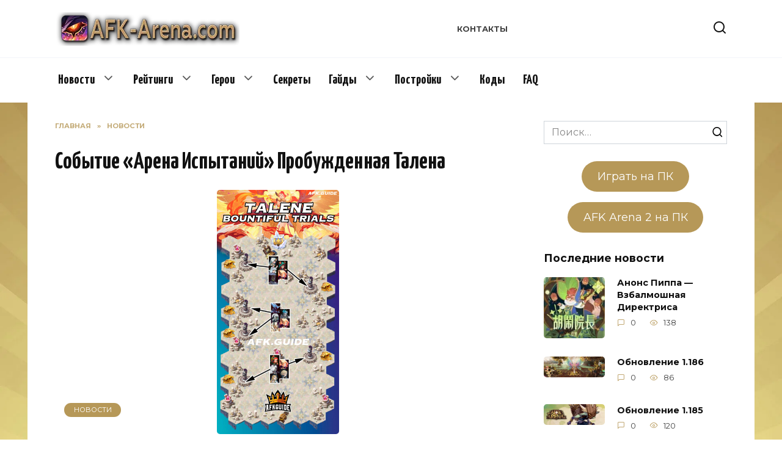

--- FILE ---
content_type: text/html; charset=UTF-8
request_url: https://afk-arena.com/news/sobytie-arena-ispytanij-probuzhdennaya-talena-1/
body_size: 22305
content:
<!doctype html><html dir="ltr" lang="ru-RU" prefix="og: https://ogp.me/ns#"><head><meta charset="UTF-8"><meta name="viewport" content="width=device-width, initial-scale=1"><link rel="stylesheet" media="print" onload="this.onload=null;this.media='all';" id="ao_optimized_gfonts" href="https://fonts.googleapis.com/css?family=Montserrat%3A400%2C400i%2C700%7CYanone+Kaffeesatz%3A400%2C700&amp;display=swap"><link media="all" href="https://afk-arena.com/wp-content/cache/autoptimize/css/autoptimize_ccd838e03b4485e31dc6413dc18b4b97.css" rel="stylesheet"><title>Событие «Арена Испытаний» Пробужденная Талена - AFK Arena</title><meta name="description" content="Акция «Арена Испытаний» Пробужденная Талена AFK Arena — это мини ивент, в котором вам нужно будет победить все команды врагов на карте. В патче 1.80 был добавлен новый герой из фракции Небожители — Пробужденная Талена. Это новый вид героев в игре. За прохождение этого события вам дадут ресурсы и 60 камней элитного героя. Мы подготовили подробный гайд" /><meta name="robots" content="max-image-preview:large" /><meta name="author" content="afkadmin"/><link rel="canonical" href="https://afk-arena.com/news/sobytie-arena-ispytanij-probuzhdennaya-talena-1/" /><meta name="generator" content="All in One SEO (AIOSEO) 4.9.3" /><meta property="og:locale" content="ru_RU" /><meta property="og:site_name" content="AFK Arena" /><meta property="og:type" content="article" /><meta property="og:title" content="Событие «Арена Испытаний» Пробужденная Талена - AFK Arena" /><meta property="og:description" content="Акция «Арена Испытаний» Пробужденная Талена AFK Arena — это мини ивент, в котором вам нужно будет победить все команды врагов на карте. В патче 1.80 был добавлен новый герой из фракции Небожители — Пробужденная Талена. Это новый вид героев в игре. За прохождение этого события вам дадут ресурсы и 60 камней элитного героя. Мы подготовили подробный гайд" /><meta property="og:url" content="https://afk-arena.com/news/sobytie-arena-ispytanij-probuzhdennaya-talena-1/" /><meta property="og:image" content="https://afk-arena.com/wp-content/uploads/2022/01/talene-bountiful-trials-scaled-1.jpg" /><meta property="og:image:secure_url" content="https://afk-arena.com/wp-content/uploads/2022/01/talene-bountiful-trials-scaled-1.jpg" /><meta property="og:image:width" content="1280" /><meta property="og:image:height" content="2560" /><meta property="article:published_time" content="2022-01-02T18:57:51+00:00" /><meta property="article:modified_time" content="2024-05-10T18:57:09+00:00" /><meta name="twitter:card" content="summary" /><meta name="twitter:title" content="Событие «Арена Испытаний» Пробужденная Талена - AFK Arena" /><meta name="twitter:description" content="Акция «Арена Испытаний» Пробужденная Талена AFK Arena — это мини ивент, в котором вам нужно будет победить все команды врагов на карте. В патче 1.80 был добавлен новый герой из фракции Небожители — Пробужденная Талена. Это новый вид героев в игре. За прохождение этого события вам дадут ресурсы и 60 камней элитного героя. Мы подготовили подробный гайд" /><meta name="twitter:image" content="https://afk-arena.com/wp-content/uploads/2022/01/talene-bountiful-trials-scaled-1.jpg" /> <script type="application/ld+json" class="aioseo-schema">{"@context":"https:\/\/schema.org","@graph":[{"@type":"Article","@id":"https:\/\/afk-arena.com\/news\/sobytie-arena-ispytanij-probuzhdennaya-talena-1\/#article","name":"\u0421\u043e\u0431\u044b\u0442\u0438\u0435 \u00ab\u0410\u0440\u0435\u043d\u0430 \u0418\u0441\u043f\u044b\u0442\u0430\u043d\u0438\u0439\u00bb \u041f\u0440\u043e\u0431\u0443\u0436\u0434\u0435\u043d\u043d\u0430\u044f \u0422\u0430\u043b\u0435\u043d\u0430 - AFK Arena","headline":"\u0421\u043e\u0431\u044b\u0442\u0438\u0435 \u00ab\u0410\u0440\u0435\u043d\u0430 \u0418\u0441\u043f\u044b\u0442\u0430\u043d\u0438\u0439\u00bb \u041f\u0440\u043e\u0431\u0443\u0436\u0434\u0435\u043d\u043d\u0430\u044f \u0422\u0430\u043b\u0435\u043d\u0430","author":{"@id":"https:\/\/afk-arena.com\/author\/afkadmin\/#author"},"publisher":{"@id":"https:\/\/afk-arena.com\/#organization"},"image":{"@type":"ImageObject","url":"https:\/\/afk-arena.com\/wp-content\/uploads\/2022\/01\/talene-bountiful-trials-scaled-1.jpg","width":1280,"height":2560},"datePublished":"2022-01-02T21:57:51+03:00","dateModified":"2024-05-10T21:57:09+03:00","inLanguage":"ru-RU","mainEntityOfPage":{"@id":"https:\/\/afk-arena.com\/news\/sobytie-arena-ispytanij-probuzhdennaya-talena-1\/#webpage"},"isPartOf":{"@id":"https:\/\/afk-arena.com\/news\/sobytie-arena-ispytanij-probuzhdennaya-talena-1\/#webpage"},"articleSection":"\u041d\u043e\u0432\u043e\u0441\u0442\u0438"},{"@type":"BreadcrumbList","@id":"https:\/\/afk-arena.com\/news\/sobytie-arena-ispytanij-probuzhdennaya-talena-1\/#breadcrumblist","itemListElement":[{"@type":"ListItem","@id":"https:\/\/afk-arena.com#listItem","position":1,"name":"\u0413\u043b\u0430\u0432\u043d\u0430\u044f","item":"https:\/\/afk-arena.com","nextItem":{"@type":"ListItem","@id":"https:\/\/afk-arena.com\/category\/news\/#listItem","name":"\u041d\u043e\u0432\u043e\u0441\u0442\u0438"}},{"@type":"ListItem","@id":"https:\/\/afk-arena.com\/category\/news\/#listItem","position":2,"name":"\u041d\u043e\u0432\u043e\u0441\u0442\u0438","item":"https:\/\/afk-arena.com\/category\/news\/","nextItem":{"@type":"ListItem","@id":"https:\/\/afk-arena.com\/news\/sobytie-arena-ispytanij-probuzhdennaya-talena-1\/#listItem","name":"\u0421\u043e\u0431\u044b\u0442\u0438\u0435 \u00ab\u0410\u0440\u0435\u043d\u0430 \u0418\u0441\u043f\u044b\u0442\u0430\u043d\u0438\u0439\u00bb \u041f\u0440\u043e\u0431\u0443\u0436\u0434\u0435\u043d\u043d\u0430\u044f \u0422\u0430\u043b\u0435\u043d\u0430"},"previousItem":{"@type":"ListItem","@id":"https:\/\/afk-arena.com#listItem","name":"\u0413\u043b\u0430\u0432\u043d\u0430\u044f"}},{"@type":"ListItem","@id":"https:\/\/afk-arena.com\/news\/sobytie-arena-ispytanij-probuzhdennaya-talena-1\/#listItem","position":3,"name":"\u0421\u043e\u0431\u044b\u0442\u0438\u0435 \u00ab\u0410\u0440\u0435\u043d\u0430 \u0418\u0441\u043f\u044b\u0442\u0430\u043d\u0438\u0439\u00bb \u041f\u0440\u043e\u0431\u0443\u0436\u0434\u0435\u043d\u043d\u0430\u044f \u0422\u0430\u043b\u0435\u043d\u0430","previousItem":{"@type":"ListItem","@id":"https:\/\/afk-arena.com\/category\/news\/#listItem","name":"\u041d\u043e\u0432\u043e\u0441\u0442\u0438"}}]},{"@type":"Organization","@id":"https:\/\/afk-arena.com\/#organization","name":"AFK Arena","description":"\u0421\u0430\u0439\u0442 \u0421\u041d\u0413 \u043a\u043e\u043c\u044c\u044e\u043d\u0438\u0442\u0438 \u0438\u0433\u0440\u044b AFK Arena. \u041d\u0430 \u043d\u0430\u0448\u0435\u043c \u0440\u0435\u0441\u0443\u0440\u0441\u0435 \u0432\u044b \u0441\u043c\u043e\u0436\u0435\u0442\u0435 \u043d\u0430\u0439\u0442\u0438 \u0438\u043d\u0444\u043e\u0440\u043c\u0430\u0446\u0438\u044e \u043f\u043e \u043e\u0431\u043d\u043e\u0432\u043b\u0435\u043d\u0438\u044f\u043c, \u0433\u0435\u0440\u043e\u044f\u043c, \u0440\u0430\u0437\u043b\u0438\u0447\u043d\u044b\u043c \u0438\u0433\u0440\u043e\u0432\u044b\u043c \u0433\u0430\u0439\u0434\u0430\u043c, \u0441\u0435\u043a\u0440\u0435\u0442\u0430\u043c, \u0440\u0435\u0439\u0442\u0438\u043d\u0433\u0430\u043c \u0433\u0435\u0440\u043e\u0435\u0432, \u043c\u0435\u0431\u0435\u043b\u0438 \u0438 \u043c\u043d\u043e\u0433\u043e\u043c \u0434\u0440\u0443\u0433\u043e\u043c. \u041d\u0430\u0439\u0442\u0438 \u0440\u0435\u043a\u043e\u043c\u0435\u043d\u0434\u0430\u0446\u0438\u0438 \u043f\u0440\u043e\u0444\u0435\u0441\u0441\u0438\u043e\u043d\u0430\u043b\u044c\u043d\u044b\u0445 \u0438\u0433\u0440\u043e\u043a\u043e\u0432 \u043f\u043e \u043f\u0440\u043e\u043a\u0430\u0447\u043a\u0435 \u0438 \u043f\u0440\u043e\u0445\u043e\u0436\u0434\u0435\u043d\u0438\u044e \u0438\u0433\u0440\u044b.","url":"https:\/\/afk-arena.com\/"},{"@type":"Person","@id":"https:\/\/afk-arena.com\/author\/afkadmin\/#author","url":"https:\/\/afk-arena.com\/author\/afkadmin\/","name":"afkadmin","image":{"@type":"ImageObject","@id":"https:\/\/afk-arena.com\/news\/sobytie-arena-ispytanij-probuzhdennaya-talena-1\/#authorImage","url":"https:\/\/secure.gravatar.com\/avatar\/fa17874d0bc0e405180818c6e52205e496446e496ff80953d16a5878133b9168?s=96&r=g","width":96,"height":96,"caption":"afkadmin"}},{"@type":"WebPage","@id":"https:\/\/afk-arena.com\/news\/sobytie-arena-ispytanij-probuzhdennaya-talena-1\/#webpage","url":"https:\/\/afk-arena.com\/news\/sobytie-arena-ispytanij-probuzhdennaya-talena-1\/","name":"\u0421\u043e\u0431\u044b\u0442\u0438\u0435 \u00ab\u0410\u0440\u0435\u043d\u0430 \u0418\u0441\u043f\u044b\u0442\u0430\u043d\u0438\u0439\u00bb \u041f\u0440\u043e\u0431\u0443\u0436\u0434\u0435\u043d\u043d\u0430\u044f \u0422\u0430\u043b\u0435\u043d\u0430 - AFK Arena","description":"\u0410\u043a\u0446\u0438\u044f \u00ab\u0410\u0440\u0435\u043d\u0430 \u0418\u0441\u043f\u044b\u0442\u0430\u043d\u0438\u0439\u00bb \u041f\u0440\u043e\u0431\u0443\u0436\u0434\u0435\u043d\u043d\u0430\u044f \u0422\u0430\u043b\u0435\u043d\u0430 AFK Arena \u2014 \u044d\u0442\u043e \u043c\u0438\u043d\u0438 \u0438\u0432\u0435\u043d\u0442, \u0432 \u043a\u043e\u0442\u043e\u0440\u043e\u043c \u0432\u0430\u043c \u043d\u0443\u0436\u043d\u043e \u0431\u0443\u0434\u0435\u0442 \u043f\u043e\u0431\u0435\u0434\u0438\u0442\u044c \u0432\u0441\u0435 \u043a\u043e\u043c\u0430\u043d\u0434\u044b \u0432\u0440\u0430\u0433\u043e\u0432 \u043d\u0430 \u043a\u0430\u0440\u0442\u0435. \u0412 \u043f\u0430\u0442\u0447\u0435 1.80 \u0431\u044b\u043b \u0434\u043e\u0431\u0430\u0432\u043b\u0435\u043d \u043d\u043e\u0432\u044b\u0439 \u0433\u0435\u0440\u043e\u0439 \u0438\u0437 \u0444\u0440\u0430\u043a\u0446\u0438\u0438 \u041d\u0435\u0431\u043e\u0436\u0438\u0442\u0435\u043b\u0438 \u2014 \u041f\u0440\u043e\u0431\u0443\u0436\u0434\u0435\u043d\u043d\u0430\u044f \u0422\u0430\u043b\u0435\u043d\u0430. \u042d\u0442\u043e \u043d\u043e\u0432\u044b\u0439 \u0432\u0438\u0434 \u0433\u0435\u0440\u043e\u0435\u0432 \u0432 \u0438\u0433\u0440\u0435. \u0417\u0430 \u043f\u0440\u043e\u0445\u043e\u0436\u0434\u0435\u043d\u0438\u0435 \u044d\u0442\u043e\u0433\u043e \u0441\u043e\u0431\u044b\u0442\u0438\u044f \u0432\u0430\u043c \u0434\u0430\u0434\u0443\u0442 \u0440\u0435\u0441\u0443\u0440\u0441\u044b \u0438 60 \u043a\u0430\u043c\u043d\u0435\u0439 \u044d\u043b\u0438\u0442\u043d\u043e\u0433\u043e \u0433\u0435\u0440\u043e\u044f. \u041c\u044b \u043f\u043e\u0434\u0433\u043e\u0442\u043e\u0432\u0438\u043b\u0438 \u043f\u043e\u0434\u0440\u043e\u0431\u043d\u044b\u0439 \u0433\u0430\u0439\u0434","inLanguage":"ru-RU","isPartOf":{"@id":"https:\/\/afk-arena.com\/#website"},"breadcrumb":{"@id":"https:\/\/afk-arena.com\/news\/sobytie-arena-ispytanij-probuzhdennaya-talena-1\/#breadcrumblist"},"author":{"@id":"https:\/\/afk-arena.com\/author\/afkadmin\/#author"},"creator":{"@id":"https:\/\/afk-arena.com\/author\/afkadmin\/#author"},"image":{"@type":"ImageObject","url":"https:\/\/afk-arena.com\/wp-content\/uploads\/2022\/01\/talene-bountiful-trials-scaled-1.jpg","@id":"https:\/\/afk-arena.com\/news\/sobytie-arena-ispytanij-probuzhdennaya-talena-1\/#mainImage","width":1280,"height":2560},"primaryImageOfPage":{"@id":"https:\/\/afk-arena.com\/news\/sobytie-arena-ispytanij-probuzhdennaya-talena-1\/#mainImage"},"datePublished":"2022-01-02T21:57:51+03:00","dateModified":"2024-05-10T21:57:09+03:00"},{"@type":"WebSite","@id":"https:\/\/afk-arena.com\/#website","url":"https:\/\/afk-arena.com\/","name":"AFK Arena","description":"\u0421\u0430\u0439\u0442 \u0421\u041d\u0413 \u043a\u043e\u043c\u044c\u044e\u043d\u0438\u0442\u0438 \u0438\u0433\u0440\u044b AFK Arena. \u041d\u0430 \u043d\u0430\u0448\u0435\u043c \u0440\u0435\u0441\u0443\u0440\u0441\u0435 \u0432\u044b \u0441\u043c\u043e\u0436\u0435\u0442\u0435 \u043d\u0430\u0439\u0442\u0438 \u0438\u043d\u0444\u043e\u0440\u043c\u0430\u0446\u0438\u044e \u043f\u043e \u043e\u0431\u043d\u043e\u0432\u043b\u0435\u043d\u0438\u044f\u043c, \u0433\u0435\u0440\u043e\u044f\u043c, \u0440\u0430\u0437\u043b\u0438\u0447\u043d\u044b\u043c \u0438\u0433\u0440\u043e\u0432\u044b\u043c \u0433\u0430\u0439\u0434\u0430\u043c, \u0441\u0435\u043a\u0440\u0435\u0442\u0430\u043c, \u0440\u0435\u0439\u0442\u0438\u043d\u0433\u0430\u043c \u0433\u0435\u0440\u043e\u0435\u0432, \u043c\u0435\u0431\u0435\u043b\u0438 \u0438 \u043c\u043d\u043e\u0433\u043e\u043c \u0434\u0440\u0443\u0433\u043e\u043c. \u041d\u0430\u0439\u0442\u0438 \u0440\u0435\u043a\u043e\u043c\u0435\u043d\u0434\u0430\u0446\u0438\u0438 \u043f\u0440\u043e\u0444\u0435\u0441\u0441\u0438\u043e\u043d\u0430\u043b\u044c\u043d\u044b\u0445 \u0438\u0433\u0440\u043e\u043a\u043e\u0432 \u043f\u043e \u043f\u0440\u043e\u043a\u0430\u0447\u043a\u0435 \u0438 \u043f\u0440\u043e\u0445\u043e\u0436\u0434\u0435\u043d\u0438\u044e \u0438\u0433\u0440\u044b.","inLanguage":"ru-RU","publisher":{"@id":"https:\/\/afk-arena.com\/#organization"}}]}</script> <link href='https://fonts.gstatic.com' crossorigin='anonymous' rel='preconnect' /><link rel="alternate" title="oEmbed (JSON)" type="application/json+oembed" href="https://afk-arena.com/wp-json/oembed/1.0/embed?url=https%3A%2F%2Fafk-arena.com%2Fnews%2Fsobytie-arena-ispytanij-probuzhdennaya-talena-1%2F" /><link rel="alternate" title="oEmbed (XML)" type="text/xml+oembed" href="https://afk-arena.com/wp-json/oembed/1.0/embed?url=https%3A%2F%2Fafk-arena.com%2Fnews%2Fsobytie-arena-ispytanij-probuzhdennaya-talena-1%2F&#038;format=xml" /> <script type="text/javascript" src="https://afk-arena.com/wp-includes/js/jquery/jquery.min.js?ver=3.7.1" id="jquery-core-js"></script> <script type="text/javascript" src="https://afk-arena.com/wp-includes/js/jquery/jquery-migrate.min.js?ver=3.4.1" id="jquery-migrate-js"></script> <link rel="https://api.w.org/" href="https://afk-arena.com/wp-json/" /><link rel="alternate" title="JSON" type="application/json" href="https://afk-arena.com/wp-json/wp/v2/posts/19180" /><link rel="EditURI" type="application/rsd+xml" title="RSD" href="https://afk-arena.com/xmlrpc.php?rsd" /><link rel='shortlink' href='https://afk-arena.com/?p=19180' /><link rel="preload" href="https://afk-arena.com/wp-content/themes/reboot/assets/fonts/wpshop-core.ttf" as="font" crossorigin><script>var fixed_main_menu = 'yes';</script><link rel="preload" href="https://afk-arena.com/wp-content/uploads/2022/01/talene-bountiful-trials-scaled-1.jpg" as="image" crossorigin><style>.post-card--grid, .post-card--grid .post-card__thumbnail, .post-card--grid .post-card__thumbnail img, .post-card--grid .post-card__thumbnail:before{border-radius: 6px}::selection, .card-slider__category, .card-slider-container .swiper-pagination-bullet-active, .post-card--grid .post-card__thumbnail:before, .post-card:not(.post-card--small) .post-card__thumbnail a:before, .post-card:not(.post-card--small) .post-card__category,  .post-box--high .post-box__category span, .post-box--wide .post-box__category span, .page-separator, .pagination .nav-links .page-numbers:not(.dots):not(.current):before, .btn, .btn-primary:hover, .btn-primary:not(:disabled):not(.disabled).active, .btn-primary:not(:disabled):not(.disabled):active, .show>.btn-primary.dropdown-toggle, .comment-respond .form-submit input, .page-links__item{background-color:#b69858}.entry-image--big .entry-image__body .post-card__category a, .home-text ul:not([class])>li:before, .page-content ul:not([class])>li:before, .taxonomy-description ul:not([class])>li:before, .widget-area .widget_categories ul.menu li a:before, .widget-area .widget_categories ul.menu li span:before, .widget-area .widget_categories>ul li a:before, .widget-area .widget_categories>ul li span:before, .widget-area .widget_nav_menu ul.menu li a:before, .widget-area .widget_nav_menu ul.menu li span:before, .widget-area .widget_nav_menu>ul li a:before, .widget-area .widget_nav_menu>ul li span:before, .page-links .page-numbers:not(.dots):not(.current):before, .page-links .post-page-numbers:not(.dots):not(.current):before, .pagination .nav-links .page-numbers:not(.dots):not(.current):before, .pagination .nav-links .post-page-numbers:not(.dots):not(.current):before, .entry-image--full .entry-image__body .post-card__category a, .entry-image--fullscreen .entry-image__body .post-card__category a, .entry-image--wide .entry-image__body .post-card__category a{background-color:#b69858}.comment-respond input:focus, select:focus, textarea:focus, .post-card--grid.post-card--thumbnail-no, .post-card--standard:after, .post-card--related.post-card--thumbnail-no:hover, .spoiler-box, .btn-primary, .btn-primary:hover, .btn-primary:not(:disabled):not(.disabled).active, .btn-primary:not(:disabled):not(.disabled):active, .show>.btn-primary.dropdown-toggle, .inp:focus, .entry-tag:focus, .entry-tag:hover, .search-screen .search-form .search-field:focus, .entry-content ul:not([class])>li:before, .text-content ul:not([class])>li:before, .page-content ul:not([class])>li:before, .taxonomy-description ul:not([class])>li:before, .entry-content blockquote,
        .input:focus, input[type=color]:focus, input[type=date]:focus, input[type=datetime-local]:focus, input[type=datetime]:focus, input[type=email]:focus, input[type=month]:focus, input[type=number]:focus, input[type=password]:focus, input[type=range]:focus, input[type=search]:focus, input[type=tel]:focus, input[type=text]:focus, input[type=time]:focus, input[type=url]:focus, input[type=week]:focus, select:focus, textarea:focus{border-color:#b69858 !important}.post-card--small .post-card__category, .post-card__author:before, .post-card__comments:before, .post-card__date:before, .post-card__like:before, .post-card__views:before, .entry-author:before, .entry-date:before, .entry-time:before, .entry-views:before, .entry-content ol:not([class])>li:before, .text-content ol:not([class])>li:before, .entry-content blockquote:before, .spoiler-box__title:after, .search-icon:hover:before, .search-form .search-submit:hover:before, .star-rating-item.hover,
        .comment-list .bypostauthor>.comment-body .comment-author:after,
        .breadcrumb a, .breadcrumb span,
        .search-screen .search-form .search-submit:before, 
        .star-rating--score-1:not(.hover) .star-rating-item:nth-child(1),
        .star-rating--score-2:not(.hover) .star-rating-item:nth-child(1), .star-rating--score-2:not(.hover) .star-rating-item:nth-child(2),
        .star-rating--score-3:not(.hover) .star-rating-item:nth-child(1), .star-rating--score-3:not(.hover) .star-rating-item:nth-child(2), .star-rating--score-3:not(.hover) .star-rating-item:nth-child(3),
        .star-rating--score-4:not(.hover) .star-rating-item:nth-child(1), .star-rating--score-4:not(.hover) .star-rating-item:nth-child(2), .star-rating--score-4:not(.hover) .star-rating-item:nth-child(3), .star-rating--score-4:not(.hover) .star-rating-item:nth-child(4),
        .star-rating--score-5:not(.hover) .star-rating-item:nth-child(1), .star-rating--score-5:not(.hover) .star-rating-item:nth-child(2), .star-rating--score-5:not(.hover) .star-rating-item:nth-child(3), .star-rating--score-5:not(.hover) .star-rating-item:nth-child(4), .star-rating--score-5:not(.hover) .star-rating-item:nth-child(5){color:#b69858}a:hover, a:focus, a:active, .spanlink:hover, .entry-content a:not(.wp-block-button__link):hover, .entry-content a:not(.wp-block-button__link):focus, .entry-content a:not(.wp-block-button__link):active, .top-menu ul li>span:hover, .main-navigation ul li a:hover, .main-navigation ul li span:hover, .footer-navigation ul li a:hover, .footer-navigation ul li span:hover, .comment-reply-link:hover, .pseudo-link:hover, .child-categories ul li a:hover{color:#b69858}.top-menu>ul>li>a:before, .top-menu>ul>li>span:before{background:#b69858}.child-categories ul li a:hover, .post-box--no-thumb a:hover{border-color:#b69858}.post-box--card:hover{box-shadow: inset 0 0 0 1px #b69858}.post-box--card:hover{-webkit-box-shadow: inset 0 0 0 1px #b69858}@media (min-width: 768px){body.custom-background{background-image: url("https://afk-arena.com/wp-content/uploads/2026/01/background-3.webp")}}@media (min-width: 768px){body.custom-background{background-size:cover}}@media (min-width: 768px){body.custom-background{background-attachment: fixed}}.main-navigation ul li a, .main-navigation ul li span, .footer-navigation ul li a, .footer-navigation ul li span{font-family:"Yanone Kaffeesatz" ,"Helvetica Neue", Helvetica, Arial, sans-serif;font-size:22px;}.h1, h1:not(.site-title){font-family:"Yanone Kaffeesatz" ,"Helvetica Neue", Helvetica, Arial, sans-serif;}.h2, .related-posts__header, .section-block__title, h2{font-family:"Yanone Kaffeesatz" ,"Helvetica Neue", Helvetica, Arial, sans-serif;}.h3, h3{font-family:"Yanone Kaffeesatz" ,"Helvetica Neue", Helvetica, Arial, sans-serif;}.h4, h4{font-family:"Yanone Kaffeesatz" ,"Helvetica Neue", Helvetica, Arial, sans-serif;}.h5, h5{font-family:"Yanone Kaffeesatz" ,"Helvetica Neue", Helvetica, Arial, sans-serif;}.h6, h6{font-family:"Yanone Kaffeesatz" ,"Helvetica Neue", Helvetica, Arial, sans-serif;}</style><meta name="onesignal" content="wordpress-plugin"/> <script>window.OneSignalDeferred = window.OneSignalDeferred || [];

      OneSignalDeferred.push(function(OneSignal) {
        var oneSignal_options = {};
        window._oneSignalInitOptions = oneSignal_options;

        oneSignal_options['serviceWorkerParam'] = { scope: '/wp-content/plugins/onesignal-free-web-push-notifications/sdk_files/push/onesignal/' };
oneSignal_options['serviceWorkerPath'] = 'OneSignalSDKWorker.js';

        OneSignal.Notifications.setDefaultUrl("https://afk-arena.com");

        oneSignal_options['wordpress'] = true;
oneSignal_options['appId'] = 'b37d3c1e-8106-4e5b-aa0f-b163f928d25b';
oneSignal_options['allowLocalhostAsSecureOrigin'] = true;
oneSignal_options['welcomeNotification'] = { };
oneSignal_options['welcomeNotification']['title'] = "";
oneSignal_options['welcomeNotification']['message'] = "Спасибо за подписку!";
oneSignal_options['path'] = "https://afk-arena.com/wp-content/plugins/onesignal-free-web-push-notifications/sdk_files/";
oneSignal_options['promptOptions'] = { };
oneSignal_options['promptOptions']['actionMessage'] = "Подписаться на последние новости AFK Arena";
oneSignal_options['promptOptions']['acceptButtonText'] = "Разрешить";
oneSignal_options['promptOptions']['cancelButtonText'] = "Нет, спасибо";
              OneSignal.init(window._oneSignalInitOptions);
              OneSignal.Slidedown.promptPush()      });

      function documentInitOneSignal() {
        var oneSignal_elements = document.getElementsByClassName("OneSignal-prompt");

        var oneSignalLinkClickHandler = function(event) { OneSignal.Notifications.requestPermission(); event.preventDefault(); };        for(var i = 0; i < oneSignal_elements.length; i++)
          oneSignal_elements[i].addEventListener('click', oneSignalLinkClickHandler, false);
      }

      if (document.readyState === 'complete') {
           documentInitOneSignal();
      }
      else {
           window.addEventListener("load", function(event){
               documentInitOneSignal();
          });
      }</script>  <script>window.yaContextCb=window.yaContextCb||[]</script> <script src="https://yandex.ru/ads/system/context.js" async></script>  <script>window.yaContextCb.push(()=>{
  Ya.Context.AdvManager.render({
    type: 'floorAd',
    blockId: 'R-A-414485-11'
  })
})</script>  <script>window.yaContextCb.push(()=>{
	Ya.Context.AdvManager.render({
		"blockId": "R-A-414485-12",
		"type": "fullscreen",
		"platform": "touch"
	})
})</script> </head><body class="wp-singular post-template-default single single-post postid-19180 single-format-standard wp-embed-responsive wp-theme-reboot custom-background sidebar-right"><div id="page" class="site"> <a class="skip-link screen-reader-text" href="#content">Перейти к содержанию</a><div class="search-screen-overlay js-search-screen-overlay"></div><div class="search-screen js-search-screen"><form role="search" method="get" class="search-form" action="https://afk-arena.com/"> <label> <span class="screen-reader-text">Search for:</span> <input type="search" class="search-field" placeholder="Поиск…" value="" name="s"> </label> <button type="submit" class="search-submit"></button></form></div><header id="masthead" class="site-header full" itemscope itemtype="http://schema.org/WPHeader"><div class="site-header-inner fixed"><div class="humburger js-humburger"><span></span><span></span><span></span></div><div class="site-branding"><div class="site-logotype"><a href="https://afk-arena.com/"><img src="https://afk-arena.com/wp-content/uploads/2026/01/logo5.webp" width="302" height="55" alt="AFK Arena"></a></div></div><div class="top-menu"><ul id="top-menu" class="menu"><li id="menu-item-1985" class="menu-item menu-item-type-post_type menu-item-object-page menu-item-1985"><a href="https://afk-arena.com/kontakty/">Контакты</a></li></ul></div><div class="header-search"> <span class="search-icon js-search-icon"></span></div></div></header><nav id="site-navigation" class="main-navigation full" itemscope itemtype="http://schema.org/SiteNavigationElement"><div class="main-navigation-inner fixed"><div class="menu-main-menu-container"><ul id="header_menu" class="menu"><li id="menu-item-49" class="menu-item menu-item-type-taxonomy menu-item-object-category current-post-ancestor current-menu-parent current-post-parent menu-item-has-children menu-item-49"><a href="https://afk-arena.com/category/news/">Новости</a><ul class="sub-menu"><li id="menu-item-4653" class="menu-item menu-item-type-taxonomy menu-item-object-category menu-item-4653"><a href="https://afk-arena.com/category/lor/">ЛОР</a></li><li id="menu-item-50" class="menu-item menu-item-type-taxonomy menu-item-object-category menu-item-50"><a href="https://afk-arena.com/category/obnovleniya/">Обновления</a></li><li id="menu-item-22160" class="menu-item menu-item-type-taxonomy menu-item-object-category menu-item-22160"><a href="https://afk-arena.com/category/novosti-partnerov/">Новости Партнеров</a></li></ul></li><li id="menu-item-2008" class="menu-item menu-item-type-post_type menu-item-object-post menu-item-has-children menu-item-2008"><a href="https://afk-arena.com/gajdy/ratings-heroes-afk-arena/">Рейтинги</a><ul class="sub-menu"><li id="menu-item-2009" class="menu-item menu-item-type-post_type menu-item-object-post menu-item-2009"><a href="https://afk-arena.com/gajdy/ratings-heroes-afk-arena/">Рейтинг Героев</a></li><li id="menu-item-21189" class="menu-item menu-item-type-post_type menu-item-object-post menu-item-21189"><a href="https://afk-arena.com/gajdy/rejting-zverej-afk-arena/">Рейтинг Зверей</a></li><li id="menu-item-9582" class="menu-item menu-item-type-post_type menu-item-object-post menu-item-9582"><a href="https://afk-arena.com/gajdy/rejting-mebeli/">Рейтинг Мебели</a></li><li id="menu-item-2006" class="menu-item menu-item-type-post_type menu-item-object-post menu-item-2006"><a href="https://afk-arena.com/gajdy/rejting-relikvij/">Рейтинг Реликвий</a></li></ul></li><li id="menu-item-88" class="menu-item menu-item-type-taxonomy menu-item-object-category menu-item-has-children menu-item-88"><a href="https://afk-arena.com/category/geroi/">Герои</a><ul class="sub-menu"><li id="menu-item-93" class="menu-item menu-item-type-taxonomy menu-item-object-category menu-item-has-children menu-item-93"><a href="https://afk-arena.com/category/geroi/nositeli-sveta/">Носители Света</a><ul class="sub-menu"><li id="menu-item-23722" class="menu-item menu-item-type-post_type menu-item-object-post menu-item-23722"><a href="https://afk-arena.com/geroi/nositeli-sveta/adrian-i-eliza/">Адриан и Элиза</a></li><li id="menu-item-1365" class="menu-item menu-item-type-post_type menu-item-object-post menu-item-1365"><a href="https://afk-arena.com/geroi/nositeli-sveta/andzhelo-2/">Анджело</a></li><li id="menu-item-1366" class="menu-item menu-item-type-post_type menu-item-object-post menu-item-1366"><a href="https://afk-arena.com/geroi/nositeli-sveta/belinda/">Белинда</a></li><li id="menu-item-2628" class="menu-item menu-item-type-post_type menu-item-object-post menu-item-2628"><a href="https://afk-arena.com/geroi/nositeli-sveta/gvinet/">Гвинет</a></li><li id="menu-item-22018" class="menu-item menu-item-type-post_type menu-item-object-post menu-item-22018"><a href="https://afk-arena.com/geroi/nositeli-sveta/ginneas/">Гиннеас</a></li><li id="menu-item-22520" class="menu-item menu-item-type-post_type menu-item-object-post menu-item-22520"><a href="https://afk-arena.com/geroi/nositeli-sveta/dzherom/">Джером</a></li><li id="menu-item-1367" class="menu-item menu-item-type-post_type menu-item-object-post menu-item-1367"><a href="https://afk-arena.com/geroi/nositeli-sveta/lyutsij/">Люций</a></li><li id="menu-item-1375" class="menu-item menu-item-type-post_type menu-item-object-post menu-item-1375"><a href="https://afk-arena.com/geroi/nositeli-sveta/mirael/">Мираэль</a></li><li id="menu-item-1368" class="menu-item menu-item-type-post_type menu-item-object-post menu-item-1368"><a href="https://afk-arena.com/geroi/nositeli-sveta/morvus/">Морвус</a></li><li id="menu-item-18461" class="menu-item menu-item-type-post_type menu-item-object-post menu-item-18461"><a href="https://afk-arena.com/geroi/nositeli-sveta/morrou/">Морроу</a></li><li id="menu-item-5592" class="menu-item menu-item-type-post_type menu-item-object-post menu-item-5592"><a href="https://afk-arena.com/geroi/nositeli-sveta/oskar/">Оскар</a></li><li id="menu-item-20863" class="menu-item menu-item-type-post_type menu-item-object-post menu-item-20863"><a href="https://afk-arena.com/geroi/nositeli-sveta/palmer/">Палмер</a></li><li id="menu-item-17920" class="menu-item menu-item-type-post_type menu-item-object-post menu-item-17920"><a href="https://afk-arena.com/geroi/nositeli-sveta/peggi/">Пегги</a></li><li id="menu-item-21080" class="menu-item menu-item-type-post_type menu-item-object-post menu-item-21080"><a href="https://afk-arena.com/geroi/nositeli-sveta/probuzhdennaya-belinda/">Пробужденная Белинда</a></li><li id="menu-item-23592" class="menu-item menu-item-type-post_type menu-item-object-post menu-item-23592"><a href="https://afk-arena.com/geroi/nositeli-sveta/probuzhdennyj-lyutsij/">Пробужденный Люций</a></li><li id="menu-item-19760" class="menu-item menu-item-type-post_type menu-item-object-post menu-item-19760"><a href="https://afk-arena.com/geroi/nositeli-sveta/probuzhdennyj-tejn/">Пробужденный Тэйн</a></li><li id="menu-item-1369" class="menu-item menu-item-type-post_type menu-item-object-post menu-item-1369"><a href="https://afk-arena.com/geroi/nositeli-sveta/rajna/">Райна</a></li><li id="menu-item-24500" class="menu-item menu-item-type-post_type menu-item-object-post menu-item-24500"><a href="https://afk-arena.com/geroi/nositeli-sveta/raul/">Рауль</a></li><li id="menu-item-3983" class="menu-item menu-item-type-post_type menu-item-object-post menu-item-3983"><a href="https://afk-arena.com/geroi/nositeli-sveta/rigbi/">Ригби</a></li><li id="menu-item-2196" class="menu-item menu-item-type-post_type menu-item-object-post menu-item-2196"><a href="https://afk-arena.com/geroi/nositeli-sveta/rozalin/">Розалина</a></li><li id="menu-item-2144" class="menu-item menu-item-type-post_type menu-item-object-post menu-item-2144"><a href="https://afk-arena.com/geroi/nositeli-sveta/rovan/">Рован</a></li><li id="menu-item-5652" class="menu-item menu-item-type-post_type menu-item-object-post menu-item-5652"><a href="https://afk-arena.com/geroi/nositeli-sveta/sesiliya/">Сесилия</a></li><li id="menu-item-19630" class="menu-item menu-item-type-post_type menu-item-object-post menu-item-19630"><a href="https://afk-arena.com/geroi/nositeli-sveta/skarlet/">Скарлет</a></li><li id="menu-item-20126" class="menu-item menu-item-type-post_type menu-item-object-post menu-item-20126"><a href="https://afk-arena.com/geroi/nositeli-sveta/sonya/">Соня</a></li><li id="menu-item-1370" class="menu-item menu-item-type-post_type menu-item-object-post menu-item-1370"><a href="https://afk-arena.com/geroi/nositeli-sveta/tejn/">Тэйн</a></li><li id="menu-item-17663" class="menu-item menu-item-type-post_type menu-item-object-post menu-item-17663"><a href="https://afk-arena.com/geroi/nositeli-sveta/uoker/">Уокер</a></li><li id="menu-item-1371" class="menu-item menu-item-type-post_type menu-item-object-post menu-item-1371"><a href="https://afk-arena.com/geroi/nositeli-sveta/foks/">Фокс</a></li><li id="menu-item-1373" class="menu-item menu-item-type-post_type menu-item-object-post menu-item-1373"><a href="https://afk-arena.com/geroi/nositeli-sveta/hogan/">Хоган</a></li><li id="menu-item-1372" class="menu-item menu-item-type-post_type menu-item-object-post menu-item-1372"><a href="https://afk-arena.com/geroi/nositeli-sveta/hendrik/">Хендрик</a></li><li id="menu-item-16346" class="menu-item menu-item-type-post_type menu-item-object-post menu-item-16346"><a href="https://afk-arena.com/geroi/nositeli-sveta/elyuard/">Элюард</a></li><li id="menu-item-1374" class="menu-item menu-item-type-post_type menu-item-object-post menu-item-1374"><a href="https://afk-arena.com/geroi/nositeli-sveta/estrilda/">Эстрильда</a></li></ul></li><li id="menu-item-89" class="menu-item menu-item-type-taxonomy menu-item-object-category menu-item-has-children menu-item-89"><a href="https://afk-arena.com/category/geroi/gromily/">Громилы</a><ul class="sub-menu"><li id="menu-item-19608" class="menu-item menu-item-type-post_type menu-item-object-post menu-item-19608"><a href="https://afk-arena.com/geroi/gromily/alaro/">Аларо</a></li><li id="menu-item-20125" class="menu-item menu-item-type-post_type menu-item-object-post menu-item-20125"><a href="https://afk-arena.com/geroi/gromily/anasta/">Анаста</a></li><li id="menu-item-2391" class="menu-item menu-item-type-post_type menu-item-object-post menu-item-2391"><a href="https://afk-arena.com/geroi/gromily/antandra/">Антандра</a></li><li id="menu-item-1376" class="menu-item menu-item-type-post_type menu-item-object-post menu-item-1376"><a href="https://afk-arena.com/geroi/gromily/anhira-2/">Анкира</a></li><li id="menu-item-7402" class="menu-item menu-item-type-post_type menu-item-object-post menu-item-7402"><a href="https://afk-arena.com/geroi/gromily/anoki/">Аноки</a></li><li id="menu-item-1377" class="menu-item menu-item-type-post_type menu-item-object-post menu-item-1377"><a href="https://afk-arena.com/geroi/gromily/brutus-2/">Брутус</a></li><li id="menu-item-1378" class="menu-item menu-item-type-post_type menu-item-object-post menu-item-1378"><a href="https://afk-arena.com/geroi/gromily/varek/">Варек</a></li><li id="menu-item-22818" class="menu-item menu-item-type-post_type menu-item-object-post menu-item-22818"><a href="https://afk-arena.com/geroi/gromily/vika/">Вика</a></li><li id="menu-item-23985" class="menu-item menu-item-type-post_type menu-item-object-post menu-item-23985"><a href="https://afk-arena.com/geroi/gromily/villanel/">Вилланель</a></li><li id="menu-item-1379" class="menu-item menu-item-type-post_type menu-item-object-post menu-item-1379"><a href="https://afk-arena.com/geroi/gromily/vurk/">Вурк</a></li><li id="menu-item-1380" class="menu-item menu-item-type-post_type menu-item-object-post menu-item-1380"><a href="https://afk-arena.com/geroi/gromily/golus/">Голус</a></li><li id="menu-item-25080" class="menu-item menu-item-type-post_type menu-item-object-post menu-item-25080"><a href="https://afk-arena.com/geroi/gromily/gorren/">Горрен</a></li><li id="menu-item-18460" class="menu-item menu-item-type-post_type menu-item-object-post menu-item-18460"><a href="https://afk-arena.com/geroi/gromily/granit/">Гранит</a></li><li id="menu-item-9655" class="menu-item menu-item-type-post_type menu-item-object-post menu-item-9655"><a href="https://afk-arena.com/geroi/gromily/drez/">Дрез</a></li><li id="menu-item-21868" class="menu-item menu-item-type-post_type menu-item-object-post menu-item-21868"><a href="https://afk-arena.com/geroi/gromily/krassio/">Крассио</a></li><li id="menu-item-15229" class="menu-item menu-item-type-post_type menu-item-object-post menu-item-15229"><a href="https://afk-arena.com/geroi/gromily/kren/">Крен</a></li><li id="menu-item-22240" class="menu-item menu-item-type-post_type menu-item-object-post menu-item-22240"><a href="https://afk-arena.com/geroi/gromily/naroko/">Нароко</a></li><li id="menu-item-1381" class="menu-item menu-item-type-post_type menu-item-object-post menu-item-1381"><a href="https://afk-arena.com/geroi/gromily/numisu/">Нумису</a></li><li id="menu-item-24482" class="menu-item menu-item-type-post_type menu-item-object-post menu-item-24482"><a href="https://afk-arena.com/geroi/gromily/probuzhdennaya-antandra/">Пробужденная Антандра</a></li><li id="menu-item-20188" class="menu-item menu-item-type-post_type menu-item-object-post menu-item-20188"><a href="https://afk-arena.com/geroi/gromily/probuzhdennyj-brutus/">Пробужденный Брутус</a></li><li id="menu-item-22450" class="menu-item menu-item-type-post_type menu-item-object-post menu-item-22450"><a href="https://afk-arena.com/geroi/gromily/probuzhdennaya-safiya/">Пробужденная Сафия</a></li><li id="menu-item-1382" class="menu-item menu-item-type-post_type menu-item-object-post menu-item-1382"><a href="https://afk-arena.com/geroi/gromily/saveas/">Савеас</a></li><li id="menu-item-20855" class="menu-item menu-item-type-post_type menu-item-object-post menu-item-20855"><a href="https://afk-arena.com/geroi/gromily/salaki/">Салаки</a></li><li id="menu-item-2390" class="menu-item menu-item-type-post_type menu-item-object-post menu-item-2390"><a href="https://afk-arena.com/geroi/gromily/satrana/">Сатрана</a></li><li id="menu-item-1383" class="menu-item menu-item-type-post_type menu-item-object-post menu-item-1383"><a href="https://afk-arena.com/geroi/gromily/safiya/">Сафия</a></li><li id="menu-item-1384" class="menu-item menu-item-type-post_type menu-item-object-post menu-item-1384"><a href="https://afk-arena.com/geroi/gromily/skreg/">Скрег</a></li><li id="menu-item-5651" class="menu-item menu-item-type-post_type menu-item-object-post menu-item-5651"><a href="https://afk-arena.com/geroi/gromily/skriat/">Скриат</a></li><li id="menu-item-4161" class="menu-item menu-item-type-post_type menu-item-object-post menu-item-4161"><a href="https://afk-arena.com/geroi/gromily/tajdus/">Тайдус</a></li><li id="menu-item-17662" class="menu-item menu-item-type-post_type menu-item-object-post menu-item-17662"><a href="https://afk-arena.com/geroi/gromily/tali/">Тали</a></li><li id="menu-item-18972" class="menu-item menu-item-type-post_type menu-item-object-post menu-item-18972"><a href="https://afk-arena.com/geroi/gromily/tesku/">Теску</a></li><li id="menu-item-1385" class="menu-item menu-item-type-post_type menu-item-object-post menu-item-1385"><a href="https://afk-arena.com/geroi/gromily/hasos/">Хасос</a></li></ul></li><li id="menu-item-90" class="menu-item menu-item-type-taxonomy menu-item-object-category menu-item-has-children menu-item-90"><a href="https://afk-arena.com/category/geroi/lesnie-jiteli/">Лесные Жители</a><ul class="sub-menu"><li id="menu-item-1386" class="menu-item menu-item-type-post_type menu-item-object-post menu-item-1386"><a href="https://afk-arena.com/geroi/lesnie-jiteli/ajra/">Айра</a></li><li id="menu-item-1387" class="menu-item menu-item-type-post_type menu-item-object-post menu-item-1387"><a href="https://afk-arena.com/geroi/lesnie-jiteli/arden/">Арден</a></li><li id="menu-item-19130" class="menu-item menu-item-type-post_type menu-item-object-post menu-item-19130"><a href="https://afk-arena.com/geroi/lesnie-jiteli/astar/">Астар</a></li><li id="menu-item-23525" class="menu-item menu-item-type-post_type menu-item-object-post menu-item-23525"><a href="https://afk-arena.com/geroi/lesnie-jiteli/ateus/">Атеус</a></li><li id="menu-item-1973" class="menu-item menu-item-type-post_type menu-item-object-post menu-item-1973"><a href="https://afk-arena.com/geroi/lesnie-jiteli/gorvo/">Горво</a></li><li id="menu-item-1388" class="menu-item menu-item-type-post_type menu-item-object-post menu-item-1388"><a href="https://afk-arena.com/geroi/lesnie-jiteli/kaz-2/">Каз</a></li><li id="menu-item-1389" class="menu-item menu-item-type-post_type menu-item-object-post menu-item-1389"><a href="https://afk-arena.com/geroi/lesnie-jiteli/lika-2/">Лика</a></li><li id="menu-item-2854" class="menu-item menu-item-type-post_type menu-item-object-post menu-item-2854"><a href="https://afk-arena.com/geroi/lesnie-jiteli/lorsan/">Лорсан</a></li><li id="menu-item-24514" class="menu-item menu-item-type-post_type menu-item-object-post menu-item-24514"><a href="https://afk-arena.com/geroi/lesnie-jiteli/misha/">Миша</a></li><li id="menu-item-18609" class="menu-item menu-item-type-post_type menu-item-object-post menu-item-18609"><a href="https://afk-arena.com/geroi/lesnie-jiteli/mishka/">Мишка</a></li><li id="menu-item-20675" class="menu-item menu-item-type-post_type menu-item-object-post menu-item-20675"><a href="https://afk-arena.com/geroi/lesnie-jiteli/nevanti/">Неванти</a></li><li id="menu-item-1390" class="menu-item menu-item-type-post_type menu-item-object-post menu-item-1390"><a href="https://afk-arena.com/geroi/lesnie-jiteli/nemora/">Немора</a></li><li id="menu-item-1391" class="menu-item menu-item-type-post_type menu-item-object-post menu-item-1391"><a href="https://afk-arena.com/geroi/lesnie-jiteli/ogi/">Оги</a></li><li id="menu-item-19728" class="menu-item menu-item-type-post_type menu-item-object-post menu-item-19728"><a href="https://afk-arena.com/geroi/lesnie-jiteli/oku/">Оку</a></li><li id="menu-item-11520" class="menu-item menu-item-type-post_type menu-item-object-post menu-item-11520"><a href="https://afk-arena.com/geroi/lesnie-jiteli/pippa/">Пиппа</a></li><li id="menu-item-20459" class="menu-item menu-item-type-post_type menu-item-object-post menu-item-20459"><a href="https://afk-arena.com/geroi/lesnie-jiteli/probuzhdennaya-solisa/">Пробужденная Солиса</a></li><li id="menu-item-22454" class="menu-item menu-item-type-post_type menu-item-object-post menu-item-22454"><a href="https://afk-arena.com/geroi/lesnie-jiteli/probuzhdennaya-lika/">Пробужденная Лика</a></li><li id="menu-item-24515" class="menu-item menu-item-type-post_type menu-item-object-post menu-item-24515"><a href="https://afk-arena.com/geroi/lesnie-jiteli/probuzhdennyj-ejron/">Пробужденный Эйрон</a></li><li id="menu-item-18014" class="menu-item menu-item-type-post_type menu-item-object-post menu-item-18014"><a href="https://afk-arena.com/geroi/lesnie-jiteli/raku/">Раку</a></li><li id="menu-item-16018" class="menu-item menu-item-type-post_type menu-item-object-post menu-item-16018"><a href="https://afk-arena.com/geroi/lesnie-jiteli/respen/">Респен</a></li><li id="menu-item-6047" class="menu-item menu-item-type-post_type menu-item-object-post menu-item-6047"><a href="https://afk-arena.com/geroi/lesnie-jiteli/saurus/">Саурус</a></li><li id="menu-item-1392" class="menu-item menu-item-type-post_type menu-item-object-post menu-item-1392"><a href="https://afk-arena.com/geroi/lesnie-jiteli/sejrus/">Сейрус</a></li><li id="menu-item-4933" class="menu-item menu-item-type-post_type menu-item-object-post menu-item-4933"><a href="https://afk-arena.com/geroi/lesnie-jiteli/solis/">Солиса</a></li><li id="menu-item-1393" class="menu-item menu-item-type-post_type menu-item-object-post menu-item-1393"><a href="https://afk-arena.com/geroi/lesnie-jiteli/tazi/">Тази</a></li><li id="menu-item-21129" class="menu-item menu-item-type-post_type menu-item-object-post menu-item-21129"><a href="https://afk-arena.com/geroi/lesnie-jiteli/tamrus/">Тамрус</a></li><li id="menu-item-22118" class="menu-item menu-item-type-post_type menu-item-object-post menu-item-22118"><a href="https://afk-arena.com/geroi/lesnie-jiteli/trisheya/">Тришея</a></li><li id="menu-item-1394" class="menu-item menu-item-type-post_type menu-item-object-post menu-item-1394"><a href="https://afk-arena.com/geroi/lesnie-jiteli/ulmus/">Ульмус</a></li><li id="menu-item-1395" class="menu-item menu-item-type-post_type menu-item-object-post menu-item-1395"><a href="https://afk-arena.com/geroi/lesnie-jiteli/ejron/">Эйрон</a></li><li id="menu-item-20355" class="menu-item menu-item-type-post_type menu-item-object-post menu-item-20355"><a href="https://afk-arena.com/geroi/lesnie-jiteli/eorin/">Эорин</a></li></ul></li><li id="menu-item-91" class="menu-item menu-item-type-taxonomy menu-item-object-category menu-item-has-children menu-item-91"><a href="https://afk-arena.com/category/geroi/mogilorozhdennye/">Могилорожденные</a><ul class="sub-menu"><li id="menu-item-1396" class="menu-item menu-item-type-post_type menu-item-object-post menu-item-1396"><a href="https://afk-arena.com/geroi/mogilorozhdennye/baden/">Баден</a></li><li id="menu-item-23724" class="menu-item menu-item-type-post_type menu-item-object-post menu-item-23724"><a href="https://afk-arena.com/geroi/mogilorozhdennye/bronn/">Бронн</a></li><li id="menu-item-1397" class="menu-item menu-item-type-post_type menu-item-object-post menu-item-1397"><a href="https://afk-arena.com/geroi/mogilorozhdennye/vedan-2/">Ведан</a></li><li id="menu-item-1398" class="menu-item menu-item-type-post_type menu-item-object-post menu-item-1398"><a href="https://afk-arena.com/geroi/mogilorozhdennye/grezhul/">Грежул</a></li><li id="menu-item-9554" class="menu-item menu-item-type-post_type menu-item-object-post menu-item-9554"><a href="https://afk-arena.com/geroi/mogilorozhdennye/dejmon/">Дэймон</a></li><li id="menu-item-16826" class="menu-item menu-item-type-post_type menu-item-object-post menu-item-16826"><a href="https://afk-arena.com/geroi/mogilorozhdennye/desira/">Десира</a></li><li id="menu-item-22363" class="menu-item menu-item-type-post_type menu-item-object-post menu-item-22363"><a href="https://afk-arena.com/geroi/mogilorozhdennye/ivan/">Иван</a></li><li id="menu-item-1399" class="menu-item menu-item-type-post_type menu-item-object-post menu-item-1399"><a href="https://afk-arena.com/geroi/mogilorozhdennye/izabella/">Изабелла</a></li><li id="menu-item-4160" class="menu-item menu-item-type-post_type menu-item-object-post menu-item-4160"><a href="https://afk-arena.com/geroi/mogilorozhdennye/izold/">Изольд</a></li><li id="menu-item-20143" class="menu-item menu-item-type-post_type menu-item-object-post menu-item-20143"><a href="https://afk-arena.com/geroi/mogilorozhdennye/kalena/">Калена</a></li><li id="menu-item-1400" class="menu-item menu-item-type-post_type menu-item-object-post menu-item-1400"><a href="https://afk-arena.com/geroi/mogilorozhdennye/keltur/">Кельтур</a></li><li id="menu-item-25349" class="menu-item menu-item-type-post_type menu-item-object-post menu-item-25349"><a href="https://afk-arena.com/geroi/mogilorozhdennye/mira/">Мира</a></li><li id="menu-item-1401" class="menu-item menu-item-type-post_type menu-item-object-post menu-item-1401"><a href="https://afk-arena.com/geroi/mogilorozhdennye/nara/">Нара</a></li><li id="menu-item-1402" class="menu-item menu-item-type-post_type menu-item-object-post menu-item-1402"><a href="https://afk-arena.com/geroi/mogilorozhdennye/niru/">Ниру</a></li><li id="menu-item-5106" class="menu-item menu-item-type-post_type menu-item-object-post menu-item-5106"><a href="https://afk-arena.com/geroi/mogilorozhdennye/oden/">Оден</a></li><li id="menu-item-20786" class="menu-item menu-item-type-post_type menu-item-object-post menu-item-20786"><a href="https://afk-arena.com/geroi/mogilorozhdennye/probuzhdennyj-baden/">Пробужденный Баден</a></li><li id="menu-item-24623" class="menu-item menu-item-type-post_type menu-item-object-post menu-item-24623"><a href="https://afk-arena.com/geroi/mogilorozhdennye/probuzhdennyj-toran/">Пробужденный Торан</a></li><li id="menu-item-22664" class="menu-item menu-item-type-post_type menu-item-object-post menu-item-22664"><a href="https://afk-arena.com/geroi/mogilorozhdennye/probuzhdennaya-shemira/">Пробужденная Шемира</a></li><li id="menu-item-24616" class="menu-item menu-item-type-post_type menu-item-object-post menu-item-24616"><a href="https://afk-arena.com/geroi/mogilorozhdennye/rendl/">Рэндл</a></li><li id="menu-item-11589" class="menu-item menu-item-type-post_type menu-item-object-post menu-item-11589"><a href="https://afk-arena.com/geroi/mogilorozhdennye/sajlas/">Сайлас</a></li><li id="menu-item-1403" class="menu-item menu-item-type-post_type menu-item-object-post menu-item-1403"><a href="https://afk-arena.com/geroi/mogilorozhdennye/silvina/">Сильвина</a></li><li id="menu-item-10045" class="menu-item menu-item-type-post_type menu-item-object-post menu-item-10045"><a href="https://afk-arena.com/geroi/mogilorozhdennye/teovin/">Теовин</a></li><li id="menu-item-1404" class="menu-item menu-item-type-post_type menu-item-object-post menu-item-1404"><a href="https://afk-arena.com/geroi/mogilorozhdennye/toran/">Торан</a></li><li id="menu-item-6960" class="menu-item menu-item-type-post_type menu-item-object-post menu-item-6960"><a href="https://afk-arena.com/geroi/mogilorozhdennye/torn/">Торн</a></li><li id="menu-item-18764" class="menu-item menu-item-type-post_type menu-item-object-post menu-item-18764"><a href="https://afk-arena.com/geroi/mogilorozhdennye/treznor/">Трезнор</a></li><li id="menu-item-1405" class="menu-item menu-item-type-post_type menu-item-object-post menu-item-1405"><a href="https://afk-arena.com/geroi/mogilorozhdennye/ferael/">Фераэль</a></li><li id="menu-item-19386" class="menu-item menu-item-type-post_type menu-item-object-post menu-item-19386"><a href="https://afk-arena.com/geroi/mogilorozhdennye/fejn/">Фэйн</a></li><li id="menu-item-17977" class="menu-item menu-item-type-post_type menu-item-object-post menu-item-17977"><a href="https://afk-arena.com/geroi/mogilorozhdennye/hodzhkin/">Ходжкин</a></li><li id="menu-item-1406" class="menu-item menu-item-type-post_type menu-item-object-post menu-item-1406"><a href="https://afk-arena.com/geroi/mogilorozhdennye/shemira/">Шемира</a></li><li id="menu-item-21229" class="menu-item menu-item-type-post_type menu-item-object-post menu-item-21229"><a href="https://afk-arena.com/geroi/mogilorozhdennye/edvin/">Эдвин</a></li></ul></li><li id="menu-item-92" class="menu-item menu-item-type-taxonomy menu-item-object-category menu-item-has-children menu-item-92"><a href="https://afk-arena.com/category/geroi/nebozhiteli/">Небожители</a><ul class="sub-menu"><li id="menu-item-16366" class="menu-item menu-item-type-post_type menu-item-object-post menu-item-16366"><a href="https://afk-arena.com/geroi/nebozhiteli/alna/">Альна</a></li><li id="menu-item-1407" class="menu-item menu-item-type-post_type menu-item-object-post menu-item-1407"><a href="https://afk-arena.com/geroi/nebozhiteli/ataliya-2/">Аталия</a></li><li id="menu-item-24605" class="menu-item menu-item-type-post_type menu-item-object-post menu-item-24605"><a href="https://afk-arena.com/geroi/nebozhiteli/aureliya/">Аурелия</a></li><li id="menu-item-20935" class="menu-item menu-item-type-post_type menu-item-object-post menu-item-20935"><a href="https://afk-arena.com/geroi/nebozhiteli/vejtael/">Вейтаэль</a></li><li id="menu-item-23272" class="menu-item menu-item-type-post_type menu-item-object-post menu-item-23272"><a href="https://afk-arena.com/geroi/nebozhiteli/gavus/">Гавус</a></li><li id="menu-item-22060" class="menu-item menu-item-type-post_type menu-item-object-post menu-item-22060"><a href="https://afk-arena.com/geroi/nebozhiteli/demiya/">Дэмия</a></li><li id="menu-item-10500" class="menu-item menu-item-type-post_type menu-item-object-post menu-item-10500"><a href="https://afk-arena.com/geroi/nebozhiteli/zifrael/">Зафраэль</a></li><li id="menu-item-25087" class="menu-item menu-item-type-post_type menu-item-object-post menu-item-25087"><a href="https://afk-arena.com/geroi/nebozhiteli/zohra/">Зохра</a></li><li id="menu-item-2238" class="menu-item menu-item-type-post_type menu-item-object-post menu-item-2238"><a href="https://afk-arena.com/geroi/nebozhiteli/elajdzh-i-lejla/">Илия и Лейла</a></li><li id="menu-item-22324" class="menu-item menu-item-type-post_type menu-item-object-post menu-item-22324"><a href="https://afk-arena.com/geroi/nebozhiteli/libertij/">Либертий</a></li><li id="menu-item-23524" class="menu-item menu-item-type-post_type menu-item-object-post menu-item-23524"><a href="https://afk-arena.com/geroi/nebozhiteli/malkri/">Малкри</a></li><li id="menu-item-16728" class="menu-item menu-item-type-post_type menu-item-object-post menu-item-16728"><a href="https://afk-arena.com/geroi/nebozhiteli/morael/">Мораэль</a></li><li id="menu-item-19649" class="menu-item menu-item-type-post_type menu-item-object-post menu-item-19649"><a href="https://afk-arena.com/geroi/nebozhiteli/odri/">Одри</a></li><li id="menu-item-2878" class="menu-item menu-item-type-post_type menu-item-object-post menu-item-2878"><a href="https://afk-arena.com/geroi/nebozhiteli/ortros/">Ортрос</a></li><li id="menu-item-22003" class="menu-item menu-item-type-post_type menu-item-object-post menu-item-22003"><a href="https://afk-arena.com/geroi/nebozhiteli/probuzhdennaya-ataliya/">Пробужденная Аталия</a></li><li id="menu-item-19179" class="menu-item menu-item-type-post_type menu-item-object-post menu-item-19179"><a href="https://afk-arena.com/geroi/nebozhiteli/probuzhdennaya-talena-2/">Пробужденная Талена</a></li><li id="menu-item-4763" class="menu-item menu-item-type-post_type menu-item-object-post menu-item-4763"><a href="https://afk-arena.com/geroi/nebozhiteli/talen/">Талена</a></li><li id="menu-item-20374" class="menu-item menu-item-type-post_type menu-item-object-post menu-item-20374"><a href="https://afk-arena.com/geroi/nebozhiteli/tarnos/">Тарнос</a></li><li id="menu-item-18084" class="menu-item menu-item-type-post_type menu-item-object-post menu-item-18084"><a href="https://afk-arena.com/geroi/nebozhiteli/titus/">Титус</a></li><li id="menu-item-4873" class="menu-item menu-item-type-post_type menu-item-object-post menu-item-4873"><a href="https://afk-arena.com/geroi/nebozhiteli/u-kun/">У-Кун</a></li><li id="menu-item-8191" class="menu-item menu-item-type-post_type menu-item-object-post menu-item-8191"><a href="https://afk-arena.com/geroi/nebozhiteli/flora/">Флора</a></li><li id="menu-item-18765" class="menu-item menu-item-type-post_type menu-item-object-post menu-item-18765"><a href="https://afk-arena.com/geroi/nebozhiteli/helus/">Хелус</a></li></ul></li><li id="menu-item-94" class="menu-item menu-item-type-taxonomy menu-item-object-category menu-item-has-children menu-item-94"><a href="https://afk-arena.com/category/geroi/podzemnye-zhiteli/">Подземные Жители</a><ul class="sub-menu"><li id="menu-item-19830" class="menu-item menu-item-type-post_type menu-item-object-post menu-item-19830"><a href="https://afk-arena.com/geroi/podzemnye-zhiteli/viloris/">Вилорис</a></li><li id="menu-item-18462" class="menu-item menu-item-type-post_type menu-item-object-post menu-item-18462"><a href="https://afk-arena.com/geroi/podzemnye-zhiteli/zikis/">Зикис</a></li><li id="menu-item-2627" class="menu-item menu-item-type-post_type menu-item-object-post menu-item-2627"><a href="https://afk-arena.com/geroi/podzemnye-zhiteli/zolras/">Золрат</a></li><li id="menu-item-20682" class="menu-item menu-item-type-post_type menu-item-object-post menu-item-20682"><a href="https://afk-arena.com/geroi/podzemnye-zhiteli/kanisa-i-ryuk/">Каниса и Рюк</a></li><li id="menu-item-24628" class="menu-item menu-item-type-post_type menu-item-object-post menu-item-24628"><a href="https://afk-arena.com/geroi/podzemnye-zhiteli/knoks/">Кнокс</a></li><li id="menu-item-22740" class="menu-item menu-item-type-post_type menu-item-object-post menu-item-22740"><a href="https://afk-arena.com/geroi/podzemnye-zhiteli/lavatyun/">Лаватюн</a></li><li id="menu-item-17087" class="menu-item menu-item-type-post_type menu-item-object-post menu-item-17087"><a href="https://afk-arena.com/geroi/podzemnye-zhiteli/leofrik/">Леофрик</a></li><li id="menu-item-10499" class="menu-item menu-item-type-post_type menu-item-object-post menu-item-10499"><a href="https://afk-arena.com/geroi/podzemnye-zhiteli/lukretsiya/">Лукреция</a></li><li id="menu-item-22323" class="menu-item menu-item-type-post_type menu-item-object-post menu-item-22323"><a href="https://afk-arena.com/geroi/podzemnye-zhiteli/lutsilla/">Луцилла</a></li><li id="menu-item-1972" class="menu-item menu-item-type-post_type menu-item-object-post menu-item-1972"><a href="https://afk-arena.com/geroi/podzemnye-zhiteli/megira-2/">Мегира</a></li><li id="menu-item-5107" class="menu-item menu-item-type-post_type menu-item-object-post menu-item-5107"><a href="https://afk-arena.com/geroi/podzemnye-zhiteli/mezot/">Мезот</a></li><li id="menu-item-21281" class="menu-item menu-item-type-post_type menu-item-object-post menu-item-21281"><a href="https://afk-arena.com/geroi/podzemnye-zhiteli/metriya/">Метрия</a></li><li id="menu-item-15230" class="menu-item menu-item-type-post_type menu-item-object-post menu-item-15230"><a href="https://afk-arena.com/geroi/podzemnye-zhiteli/mortas/">Мортас</a></li><li id="menu-item-21180" class="menu-item menu-item-type-post_type menu-item-object-post menu-item-21180"><a href="https://afk-arena.com/geroi/podzemnye-zhiteli/olgat/">Олгат</a></li><li id="menu-item-19491" class="menu-item menu-item-type-post_type menu-item-object-post menu-item-19491"><a href="https://afk-arena.com/geroi/podzemnye-zhiteli/probuzhdennyj-ezizh/">Пробужденный Эзиж</a></li><li id="menu-item-19005" class="menu-item menu-item-type-post_type menu-item-object-post menu-item-19005"><a href="https://afk-arena.com/geroi/podzemnye-zhiteli/fremton/">Фрэмтон</a></li><li id="menu-item-4586" class="menu-item menu-item-type-post_type menu-item-object-post menu-item-4586"><a href="https://afk-arena.com/geroi/podzemnye-zhiteli/hazard/">Хазард</a></li><li id="menu-item-1408" class="menu-item menu-item-type-post_type menu-item-object-post menu-item-1408"><a href="https://afk-arena.com/geroi/podzemnye-zhiteli/ezizh/">Эзиж</a></li><li id="menu-item-23271" class="menu-item menu-item-type-post_type menu-item-object-post menu-item-23271"><a href="https://afk-arena.com/geroi/podzemnye-zhiteli/yudzhin/">Юджин</a></li></ul></li><li id="menu-item-4419" class="menu-item menu-item-type-taxonomy menu-item-object-category menu-item-has-children menu-item-4419"><a href="https://afk-arena.com/category/geroi/prostranstvennye/">Герои из чужих измерений</a><ul class="sub-menu"><li id="menu-item-11522" class="menu-item menu-item-type-post_type menu-item-object-post menu-item-11522"><a href="https://afk-arena.com/geroi/prostranstvennye/ainz-oal-goun/">Аинз Оал Гоун</a></li><li id="menu-item-11521" class="menu-item menu-item-type-post_type menu-item-object-post menu-item-11521"><a href="https://afk-arena.com/geroi/prostranstvennye/albedo/">Альбедо</a></li><li id="menu-item-4320" class="menu-item menu-item-type-post_type menu-item-object-post menu-item-4320"><a href="https://afk-arena.com/geroi/prostranstvennye/artur/">Артур</a></li><li id="menu-item-20562" class="menu-item menu-item-type-post_type menu-item-object-post menu-item-20562"><a href="https://afk-arena.com/geroi/prostranstvennye/geralt/">Геральт</a></li><li id="menu-item-14329" class="menu-item menu-item-type-post_type menu-item-object-post menu-item-14329"><a href="https://afk-arena.com/geroi/prostranstvennye/dzhoker/">Джокер</a></li><li id="menu-item-20733" class="menu-item menu-item-type-post_type menu-item-object-post menu-item-20733"><a href="https://afk-arena.com/geroi/prostranstvennye/zhanna-d-ark/">Жанна д’Арк</a></li><li id="menu-item-20561" class="menu-item menu-item-type-post_type menu-item-object-post menu-item-20561"><a href="https://afk-arena.com/geroi/prostranstvennye/jennifer/">Йеннифэр</a></li><li id="menu-item-14328" class="menu-item menu-item-type-post_type menu-item-object-post menu-item-14328"><a href="https://afk-arena.com/geroi/prostranstvennye/koroleva/">Квин</a></li><li id="menu-item-18509" class="menu-item menu-item-type-post_type menu-item-object-post menu-item-18509"><a href="https://afk-arena.com/geroi/prostranstvennye/leonardo/">Леонардо</a></li><li id="menu-item-19384" class="menu-item menu-item-type-post_type menu-item-object-post menu-item-19384"><a href="https://afk-arena.com/geroi/prostranstvennye/melusina/">Мелусина</a></li><li id="menu-item-17664" class="menu-item menu-item-type-post_type menu-item-object-post menu-item-17664"><a href="https://afk-arena.com/geroi/prostranstvennye/merlin/">Мерлин</a></li><li id="menu-item-21176" class="menu-item menu-item-type-post_type menu-item-object-post menu-item-21176"><a href="https://afk-arena.com/geroi/prostranstvennye/mulan/">Мулан</a></li><li id="menu-item-8192" class="menu-item menu-item-type-post_type menu-item-object-post menu-item-8192"><a href="https://afk-arena.com/geroi/prostranstvennye/nakoruru/">Накоруру</a></li><li id="menu-item-16737" class="menu-item menu-item-type-post_type menu-item-object-post menu-item-16737"><a href="https://afk-arena.com/geroi/prostranstvennye/prints-persii/">Принц Персии</a></li><li id="menu-item-24481" class="menu-item menu-item-type-post_type menu-item-object-post menu-item-24481"><a href="https://afk-arena.com/geroi/prostranstvennye/rimuru/">Римуру</a></li><li id="menu-item-21866" class="menu-item menu-item-type-post_type menu-item-object-post menu-item-21866"><a href="https://afk-arena.com/geroi/prostranstvennye/rem/">Рем</a></li><li id="menu-item-22519" class="menu-item menu-item-type-post_type menu-item-object-post menu-item-22519"><a href="https://afk-arena.com/geroi/prostranstvennye/robin-gud/">Робин Гуд</a></li><li id="menu-item-24480" class="menu-item menu-item-type-post_type menu-item-object-post menu-item-24480"><a href="https://afk-arena.com/geroi/prostranstvennye/shuna/">Шуна</a></li><li id="menu-item-21867" class="menu-item menu-item-type-post_type menu-item-object-post menu-item-21867"><a href="https://afk-arena.com/geroi/prostranstvennye/emiliya/">Эмилия</a></li><li id="menu-item-9706" class="menu-item menu-item-type-post_type menu-item-object-post menu-item-9706"><a href="https://afk-arena.com/geroi/prostranstvennye/etsio/">Эцио</a></li><li id="menu-item-5576" class="menu-item menu-item-type-post_type menu-item-object-post menu-item-5576"><a href="https://afk-arena.com/geroi/prostranstvennye/yukio/">Укио</a></li><li id="menu-item-25092" class="menu-item menu-item-type-post_type menu-item-object-post menu-item-25092"><a href="https://afk-arena.com/geroi/prostranstvennye/shaltir/">Шалтир</a></li></ul></li><li id="menu-item-23890" class="menu-item menu-item-type-taxonomy menu-item-object-category menu-item-has-children menu-item-23890"><a href="https://afk-arena.com/category/geroi/drakony/">Драконы</a><ul class="sub-menu"><li id="menu-item-23938" class="menu-item menu-item-type-post_type menu-item-object-post menu-item-23938"><a href="https://afk-arena.com/geroi/drakony/gvinet-2/">Гвинет</a></li><li id="menu-item-23896" class="menu-item menu-item-type-post_type menu-item-object-post menu-item-23896"><a href="https://afk-arena.com/geroi/drakony/kassij/">Кассий</a></li><li id="menu-item-24610" class="menu-item menu-item-type-post_type menu-item-object-post menu-item-24610"><a href="https://afk-arena.com/geroi/drakony/kregor/">Крегор</a></li><li id="menu-item-24505" class="menu-item menu-item-type-post_type menu-item-object-post menu-item-24505"><a href="https://afk-arena.com/geroi/drakony/lan/">Лань</a></li><li id="menu-item-24487" class="menu-item menu-item-type-post_type menu-item-object-post menu-item-24487"><a href="https://afk-arena.com/geroi/drakony/melion/">Мелион</a></li><li id="menu-item-23912" class="menu-item menu-item-type-post_type menu-item-object-post menu-item-23912"><a href="https://afk-arena.com/geroi/drakony/najla/">Найла</a></li><li id="menu-item-23911" class="menu-item menu-item-type-post_type menu-item-object-post menu-item-23911"><a href="https://afk-arena.com/geroi/drakony/pulina/">Пулина</a></li><li id="menu-item-25351" class="menu-item menu-item-type-post_type menu-item-object-post menu-item-25351"><a href="https://afk-arena.com/geroi/drakony/sion/">Сион</a></li><li id="menu-item-25075" class="menu-item menu-item-type-post_type menu-item-object-post menu-item-25075"><a href="https://afk-arena.com/geroi/drakony/skajlan/">Скайлан</a></li><li id="menu-item-25350" class="menu-item menu-item-type-post_type menu-item-object-post menu-item-25350"><a href="https://afk-arena.com/geroi/drakony/heliya/">Хелия</a></li><li id="menu-item-23939" class="menu-item menu-item-type-post_type menu-item-object-post menu-item-23939"><a href="https://afk-arena.com/geroi/drakony/hildvin/">Хильдвин</a></li></ul></li></ul></li><li id="menu-item-1569" class="menu-item menu-item-type-post_type menu-item-object-post menu-item-1569"><a href="https://afk-arena.com/gajdy/gajd-dlya-nachinayushhih-i-ne-tolko/">Секреты</a></li><li id="menu-item-47" class="menu-item menu-item-type-taxonomy menu-item-object-category menu-item-has-children menu-item-47"><a href="https://afk-arena.com/category/gajdy/">Гайды</a><ul class="sub-menu"><li id="menu-item-12699" class="menu-item menu-item-type-post_type menu-item-object-post menu-item-12699"><a href="https://afk-arena.com/gajdy/luchshie-fraktsii-i-prioritet-geroev/">Лучшие фракции и Приоритет героев</a></li><li id="menu-item-12838" class="menu-item menu-item-type-post_type menu-item-object-post menu-item-12838"><a href="https://afk-arena.com/gajdy/luchshie-pvp-komandy/">Лучшие PvP команды</a></li><li id="menu-item-13778" class="menu-item menu-item-type-post_type menu-item-object-post menu-item-13778"><a href="https://afk-arena.com/gajdy/sekretnye-mehaniki-igry/">Секретные механики игры</a></li><li id="menu-item-12775" class="menu-item menu-item-type-post_type menu-item-object-post menu-item-12775"><a href="https://afk-arena.com/gajdy/prioritet-uluchsheniya-predmetov/">Приоритет улучшения предметов</a></li><li id="menu-item-16086" class="menu-item menu-item-type-post_type menu-item-object-post menu-item-16086"><a href="https://afk-arena.com/gajdy/svyazki-geroev/">Связки героев</a></li><li id="menu-item-13450" class="menu-item menu-item-type-post_type menu-item-object-post menu-item-13450"><a href="https://afk-arena.com/gajdy/prioritety-geroev-v-astronomicheskom-zale/">Приоритеты Героев Звездочета</a></li><li id="menu-item-8725" class="menu-item menu-item-type-post_type menu-item-object-post menu-item-8725"><a href="https://afk-arena.com/gajdy/ekspeditsiya-v-bezdnu/">Экспедиция в Бездну</a></li><li id="menu-item-1449" class="menu-item menu-item-type-post_type menu-item-object-post menu-item-1449"><a href="https://afk-arena.com/gajdy/kod-vozmeshheniya/">Код возмещения</a></li><li id="menu-item-2437" class="menu-item menu-item-type-post_type menu-item-object-post menu-item-2437"><a href="https://afk-arena.com/gajdy/afk-arena-na-pk/">AFK Arena на ПК</a></li><li id="menu-item-3924" class="menu-item menu-item-type-post_type menu-item-object-post menu-item-3924"><a href="https://afk-arena.com/gajdy/kak-pobedit-vrizz-na-hard-mode/">Вризз на Хард Моде</a></li><li id="menu-item-11545" class="menu-item menu-item-type-post_type menu-item-object-post menu-item-11545"><a href="https://afk-arena.com/gajdy/spisok-artefaktov-i-rekomendatsii-dlya-geroev/">Артефакты</a></li><li id="menu-item-4671" class="menu-item menu-item-type-post_type menu-item-object-post menu-item-4671"><a href="https://afk-arena.com/gajdy/soren/">Сорен</a></li><li id="menu-item-2670" class="menu-item menu-item-type-post_type menu-item-object-post menu-item-2670"><a href="https://afk-arena.com/news/novye-imennye-predmety/">Именные предметы</a></li><li id="menu-item-1591" class="menu-item menu-item-type-post_type menu-item-object-post menu-item-1591"><a href="https://afk-arena.com/gajdy/trebovaniya-k-razblokirovke-novyh-funktsij/">Как открыть новые функции</a></li></ul></li><li id="menu-item-51" class="menu-item menu-item-type-taxonomy menu-item-object-category menu-item-has-children menu-item-51"><a href="https://afk-arena.com/category/postrojki/">Постройки</a><ul class="sub-menu"><li id="menu-item-1627" class="menu-item menu-item-type-post_type menu-item-object-post menu-item-has-children menu-item-1627"><a href="https://afk-arena.com/postrojki/vershiny-vremeni/">Вершины Времени</a><ul class="sub-menu"><li id="menu-item-10968" class="menu-item menu-item-type-post_type menu-item-object-post menu-item-10968"><a href="https://afk-arena.com/postrojki/ispytaniya-boga/">Божественные Испытания</a></li><li id="menu-item-1832" class="menu-item menu-item-type-post_type menu-item-object-post menu-item-1832"><a href="https://afk-arena.com/gajdy/tajny-lesa/">Тайны Леса</a></li><li id="menu-item-1853" class="menu-item menu-item-type-post_type menu-item-object-post menu-item-1853"><a href="https://afk-arena.com/gajdy/pokojsya-s-mirom/">Покойся с миром</a></li><li id="menu-item-11739" class="menu-item menu-item-type-post_type menu-item-object-post menu-item-11739"><a href="https://afk-arena.com/gajdy/drevnie-ruiny/">Древние Руины</a></li><li id="menu-item-11734" class="menu-item menu-item-type-post_type menu-item-object-post menu-item-11734"><a href="https://afk-arena.com/gajdy/dalnij-rubezh/">Дальний Рубеж</a></li><li id="menu-item-1865" class="menu-item menu-item-type-post_type menu-item-object-post menu-item-1865"><a href="https://afk-arena.com/gajdy/bozhestvennyj-mir/">Божественный мир</a></li><li id="menu-item-1880" class="menu-item menu-item-type-post_type menu-item-object-post menu-item-1880"><a href="https://afk-arena.com/gajdy/omerzitelnyj-les/">Омерзительный лес</a></li><li id="menu-item-1897" class="menu-item menu-item-type-post_type menu-item-object-post menu-item-1897"><a href="https://afk-arena.com/gajdy/zmeinoe-boloto/">Змеиное Болото</a></li><li id="menu-item-1833" class="menu-item menu-item-type-post_type menu-item-object-post menu-item-1833"><a href="https://afk-arena.com/gajdy/zloveshhij-spusk/">Зловещий спуск</a></li><li id="menu-item-1834" class="menu-item menu-item-type-post_type menu-item-object-post menu-item-1834"><a href="https://afk-arena.com/gajdy/dikie-pustoshi/">Дикие Пустоши</a></li><li id="menu-item-1981" class="menu-item menu-item-type-post_type menu-item-object-post menu-item-1981"><a href="https://afk-arena.com/gajdy/solnechnaya-obitel/">Солнечная обитель</a></li><li id="menu-item-2811" class="menu-item menu-item-type-post_type menu-item-object-post menu-item-2811"><a href="https://afk-arena.com/gajdy/pylayushhij-les/">Пылающий Лес</a></li><li id="menu-item-11748" class="menu-item menu-item-type-post_type menu-item-object-post menu-item-11748"><a href="https://afk-arena.com/gajdy/glubinnyj-kotloviny/">Глубинные Котловины</a></li><li id="menu-item-11753" class="menu-item menu-item-type-post_type menu-item-object-post menu-item-11753"><a href="https://afk-arena.com/gajdy/iskazhennyj-mir-2/">Искаженный Мир</a></li></ul></li><li id="menu-item-1701" class="menu-item menu-item-type-post_type menu-item-object-post menu-item-has-children menu-item-1701"><a href="https://afk-arena.com/postrojki/bashnya-korolya/">Башня Короля</a><ul class="sub-menu"><li id="menu-item-1908" class="menu-item menu-item-type-post_type menu-item-object-post menu-item-1908"><a href="https://afk-arena.com/postrojki/bashni-fraktsij/">Башни Фракций</a></li></ul></li><li id="menu-item-1700" class="menu-item menu-item-type-post_type menu-item-object-post menu-item-has-children menu-item-1700"><a href="https://afk-arena.com/postrojki/arena-geroev/">Арена Героев</a><ul class="sub-menu"><li id="menu-item-1913" class="menu-item menu-item-type-post_type menu-item-object-post menu-item-1913"><a href="https://afk-arena.com/postrojki/turnir-legend/">Турнир Легенд</a></li></ul></li><li id="menu-item-2274" class="menu-item menu-item-type-post_type menu-item-object-post menu-item-has-children menu-item-2274"><a href="https://afk-arena.com/news/chudesnoe-puteshestvie-1/">Чудесное путешествие</a><ul class="sub-menu"><li id="menu-item-4985" class="menu-item menu-item-type-post_type menu-item-object-post menu-item-4985"><a href="https://afk-arena.com/postrojki/vechnaya-merzlota/">Вечная мерзлота</a></li><li id="menu-item-2640" class="menu-item menu-item-type-post_type menu-item-object-post menu-item-2640"><a href="https://afk-arena.com/postrojki/glubiny-vremeni/">Глубины Времени</a></li><li id="menu-item-7517" class="menu-item menu-item-type-post_type menu-item-object-post menu-item-7517"><a href="https://afk-arena.com/postrojki/glubiny-vremeni-ii/">Глубины Времени II</a></li><li id="menu-item-16407" class="menu-item menu-item-type-post_type menu-item-object-post menu-item-16407"><a href="https://afk-arena.com/postrojki/glubiny-vremeni-3/">Глубины времени III</a></li><li id="menu-item-8275" class="menu-item menu-item-type-post_type menu-item-object-post menu-item-8275"><a href="https://afk-arena.com/postrojki/dolina-eha/">Долина Эха</a></li><li id="menu-item-5047" class="menu-item menu-item-type-post_type menu-item-object-post menu-item-5047"><a href="https://afk-arena.com/postrojki/drozhashhee-nagore/">Дрожащие Горы</a></li><li id="menu-item-4014" class="menu-item menu-item-type-post_type menu-item-object-post menu-item-4014"><a href="https://afk-arena.com/postrojki/padshie-dushi/">Души павших воинов</a></li><li id="menu-item-2273" class="menu-item menu-item-type-post_type menu-item-object-post menu-item-2273"><a href="https://afk-arena.com/postrojki/zabytaya-shahta/">Забытая шахта</a></li><li id="menu-item-4355" class="menu-item menu-item-type-post_type menu-item-object-post menu-item-4355"><a href="https://afk-arena.com/postrojki/kamennye-polya/">Каменные поля</a></li><li id="menu-item-9630" class="menu-item menu-item-type-post_type menu-item-object-post menu-item-9630"><a href="https://afk-arena.com/postrojki/kanon-vetrov/">Каньон Ветров</a></li><li id="menu-item-4192" class="menu-item menu-item-type-post_type menu-item-object-post menu-item-4192"><a href="https://afk-arena.com/postrojki/krepost-hajbern/">Крепость Хайберн</a></li><li id="menu-item-16017" class="menu-item menu-item-type-post_type menu-item-object-post menu-item-16017"><a href="https://afk-arena.com/postrojki/ledyanye-polya/">Ледяные поля</a></li><li id="menu-item-6205" class="menu-item menu-item-type-post_type menu-item-object-post menu-item-6205"><a href="https://afk-arena.com/postrojki/zamorozhennaya-glubinka/">Морозное захолустье</a></li><li id="menu-item-4837" class="menu-item menu-item-type-post_type menu-item-object-post menu-item-4837"><a href="https://afk-arena.com/postrojki/ledyanoj-pereval/">Морозный перевал</a></li><li id="menu-item-4434" class="menu-item menu-item-type-post_type menu-item-object-post menu-item-4434"><a href="https://afk-arena.com/postrojki/zamorozhennye-prostory/">Морозный простор</a></li><li id="menu-item-12110" class="menu-item menu-item-type-post_type menu-item-object-post menu-item-12110"><a href="https://afk-arena.com/postrojki/most-dush/">Мост душ</a></li><li id="menu-item-12936" class="menu-item menu-item-type-post_type menu-item-object-post menu-item-12936"><a href="https://afk-arena.com/postrojki/myatezhnye-vihri/">Мятежные вихри</a></li><li id="menu-item-10866" class="menu-item menu-item-type-post_type menu-item-object-post menu-item-10866"><a href="https://afk-arena.com/postrojki/pepelnye-groty/">Пепельные гроты</a></li><li id="menu-item-9446" class="menu-item menu-item-type-post_type menu-item-object-post menu-item-9446"><a href="https://afk-arena.com/postrojki/peschanaya-magistral/">Песчаная Магистраль</a></li><li id="menu-item-10117" class="menu-item menu-item-type-post_type menu-item-object-post menu-item-10117"><a href="https://afk-arena.com/postrojki/peschanaya-magistral-v-2/">Песчаная магистраль (v.2)</a></li><li id="menu-item-10621" class="menu-item menu-item-type-post_type menu-item-object-post menu-item-10621"><a href="https://afk-arena.com/postrojki/pylnye-pustoshi/">Пыльные пустоши</a></li><li id="menu-item-16408" class="menu-item menu-item-type-post_type menu-item-object-post menu-item-16408"><a href="https://afk-arena.com/postrojki/razbitaya-galereya/">Разбитая Галерея</a></li><li id="menu-item-2409" class="menu-item menu-item-type-post_type menu-item-object-post menu-item-2409"><a href="https://afk-arena.com/postrojki/svetyashhiesya-katakomby-2/">Светящиеся катакомбы</a></li><li id="menu-item-2957" class="menu-item menu-item-type-post_type menu-item-object-post menu-item-2957"><a href="https://afk-arena.com/postrojki/skazochnyj-les/">Сказочный Лес</a></li><li id="menu-item-13496" class="menu-item menu-item-type-post_type menu-item-object-post menu-item-13496"><a href="https://afk-arena.com/postrojki/snezhnyj-front/">Снежный Фронт</a></li><li id="menu-item-15274" class="menu-item menu-item-type-post_type menu-item-object-post menu-item-15274"><a href="https://afk-arena.com/postrojki/fantasticheskij-pejzazh/">Фантастический Пейзаж</a></li><li id="menu-item-11176" class="menu-item menu-item-type-post_type menu-item-object-post menu-item-11176"><a href="https://afk-arena.com/postrojki/tsarstvo-otritsaniya/">Царство отрицания</a></li><li id="menu-item-9859" class="menu-item menu-item-type-post_type menu-item-object-post menu-item-9859"><a href="https://afk-arena.com/postrojki/chernyj-les/">Черный Лес</a></li></ul></li><li id="menu-item-1782" class="menu-item menu-item-type-post_type menu-item-object-post menu-item-has-children menu-item-1782"><a href="https://afk-arena.com/postrojki/gildiya/">Гильдия</a><ul class="sub-menu"><li id="menu-item-4861" class="menu-item menu-item-type-post_type menu-item-object-post menu-item-4861"><a href="https://afk-arena.com/postrojki/iskazhennyj-mir/">Искаженный Мир</a></li><li id="menu-item-2988" class="menu-item menu-item-type-post_type menu-item-object-post menu-item-2988"><a href="https://afk-arena.com/gajdy/zemli-gildii/">Угодья Гильдии</a></li></ul></li><li id="menu-item-1742" class="menu-item menu-item-type-post_type menu-item-object-post menu-item-has-children menu-item-1742"><a href="https://afk-arena.com/postrojki/biblioteka/">Библиотека</a><ul class="sub-menu"><li id="menu-item-4766" class="menu-item menu-item-type-post_type menu-item-object-post menu-item-4766"><a href="https://afk-arena.com/postrojki/starshee-derevo/">Древнее дерево</a></li><li id="menu-item-8645" class="menu-item menu-item-type-post_type menu-item-object-post menu-item-8645"><a href="https://afk-arena.com/postrojki/zvezdnoe-pole/">Звездное Поле</a></li></ul></li><li id="menu-item-8646" class="menu-item menu-item-type-post_type menu-item-object-post menu-item-8646"><a href="https://afk-arena.com/postrojki/gostinitsa-kit/">Гостиница Кит</a></li><li id="menu-item-1767" class="menu-item menu-item-type-post_type menu-item-object-post menu-item-1767"><a href="https://afk-arena.com/postrojki/misticheskij-labirint/">Мистический лабиринт</a></li><li id="menu-item-1699" class="menu-item menu-item-type-post_type menu-item-object-post menu-item-1699"><a href="https://afk-arena.com/postrojki/magazin-1/">Магазин</a></li><li id="menu-item-4006" class="menu-item menu-item-type-post_type menu-item-object-post menu-item-4006"><a href="https://afk-arena.com/postrojki/taverna-znati/">Таверна знати</a></li><li id="menu-item-1741" class="menu-item menu-item-type-post_type menu-item-object-post menu-item-1741"><a href="https://afk-arena.com/postrojki/hram-vozneseniya/">Храм вознесения</a></li><li id="menu-item-1783" class="menu-item menu-item-type-post_type menu-item-object-post menu-item-1783"><a href="https://afk-arena.com/postrojki/rezoniruyushhij-kristall/">Резонирующий кристалл</a></li><li id="menu-item-1740" class="menu-item menu-item-type-post_type menu-item-object-post menu-item-1740"><a href="https://afk-arena.com/postrojki/stena-legend/">Стена Легенд</a></li><li id="menu-item-1756" class="menu-item menu-item-type-post_type menu-item-object-post menu-item-1756"><a href="https://afk-arena.com/postrojki/doska-rozyska/">Доска розыска</a></li><li id="menu-item-1757" class="menu-item menu-item-type-post_type menu-item-object-post menu-item-1757"><a href="https://afk-arena.com/postrojki/staraya-povozka-1/">Старая повозка</a></li></ul></li><li id="menu-item-20150" class="menu-item menu-item-type-post_type menu-item-object-post menu-item-20150"><a href="https://afk-arena.com/gajdy/kod-vozmeshheniya/">Коды</a></li><li id="menu-item-2007" class="menu-item menu-item-type-post_type menu-item-object-post menu-item-2007"><a href="https://afk-arena.com/faq/faq/">FAQ</a></li></ul></div></div></nav><div class="mobile-menu-placeholder js-mobile-menu-placeholder"></div><div id="content" class="site-content fixed"><div class="site-content-inner"><div id="primary" class="content-area" itemscope itemtype="http://schema.org/Article"><main id="main" class="site-main article-card"><article id="post-19180" class="article-post post-19180 post type-post status-publish format-standard has-post-thumbnail  category-news"><div class="breadcrumb" itemscope itemtype="http://schema.org/BreadcrumbList"><span class="breadcrumb-item" itemprop="itemListElement" itemscope itemtype="http://schema.org/ListItem"><a href="https://afk-arena.com/" itemprop="item"><span itemprop="name">Главная</span></a><meta itemprop="position" content="0"></span> <span class="breadcrumb-separator">»</span> <span class="breadcrumb-item" itemprop="itemListElement" itemscope itemtype="http://schema.org/ListItem"><a href="https://afk-arena.com/category/news/" itemprop="item"><span itemprop="name">Новости</span></a><meta itemprop="position" content="1"></span></div><h1 class="entry-title" itemprop="headline">Событие «Арена Испытаний» Пробужденная Талена</h1><div class="entry-image post-card post-card__thumbnail"> <img width="200" height="400" src="https://afk-arena.com/wp-content/uploads/2022/01/talene-bountiful-trials-scaled-1.jpg" class="attachment-reboot_standard size-reboot_standard wp-post-image" alt="" itemprop="image" decoding="async" fetchpriority="high" srcset="https://afk-arena.com/wp-content/uploads/2022/01/talene-bountiful-trials-scaled-1.jpg 1280w, https://afk-arena.com/wp-content/uploads/2022/01/talene-bountiful-trials-scaled-1-150x300.jpg 150w, https://afk-arena.com/wp-content/uploads/2022/01/talene-bountiful-trials-scaled-1-512x1024.jpg 512w, https://afk-arena.com/wp-content/uploads/2022/01/talene-bountiful-trials-scaled-1-768x1536.jpg 768w, https://afk-arena.com/wp-content/uploads/2022/01/talene-bountiful-trials-scaled-1-1024x2048.jpg 1024w" sizes="(max-width: 200px) 100vw, 200px" /> <span class="post-card__category"><a href="https://afk-arena.com/category/news/" itemprop="articleSection">Новости</a></span></div><div class="entry-meta"> <span class="entry-author"><span class="entry-label">Автор</span> <span itemprop="author">afkadmin</span></span> <span class="entry-time"><span class="entry-label">На чтение</span> 2 мин</span> <span class="entry-views"><span class="entry-label">Просмотров</span> <span class="js-views-count" data-post_id="19180">606</span></span> <span class="entry-date"><span class="entry-label">Опубликовано</span> <time itemprop="datePublished" datetime="2022-01-02">02.01.2022</time></span></div><div class="entry-content" itemprop="articleBody"><p>Акция «Арена Испытаний» Пробужденная Талена AFK Arena — это мини ивент, в котором вам нужно будет победить все команды врагов на карте. В&nbsp;<a href="https://afk-arena.com/obnovleniya/obnovlenie-1-80/" title="Обновление 1.80" target="_blank" rel="noreferrer noopener">патче 1.80</a>&nbsp;был добавлен новый герой из фракции Небожители — <a href="https://afk-arena.com/geroi/nebozhiteli/probuzhdennaya-talena-2/" title="Пробужденная Талена" target="_blank" rel="noreferrer noopener">Пробужденная Талена</a>. Это новый вид героев в игре. За прохождение этого события вам дадут ресурсы и 60 камней элитного героя. Мы подготовили подробный гайд по рекомендованным командам.</p><div class="table-of-contents open"><div class="table-of-contents__header"><span class="table-of-contents__hide js-table-of-contents-hide">Содержание</span></div><ol class="table-of-contents__list js-table-of-contents-list"><li class="level-1"><a href="#istoriya-areny-ispytaniy-vurk">История «Арены Испытаний» Пробужденная Талена</a></li><li class="level-1"><a href="#obschie-pravila">Общие правила</a></li><li class="level-1"><a href="#prohozhdenie-pribylnogo-ispytaniya-elyuard">Прохождение Прибыльного Испытания Пробужденная Талена</a></li><li class="level-1"><a href="#nagrady">Награды</a></li></ol></div><h2 class="wp-block-heading has-text-align-center" id="istoriya-areny-ispytaniy-vurk">История «Арены Испытаний» Пробужденная Талена</h2><p>Арена испытаний наполнена магической энергией. В каком-то смысле ее даже не существует в реальном мире. Она, скорее, представляет собой фантастический мираж, созданный с помощью магии. Тем не менее этот Мираж несет в себе реальную угрозу. Мало найдется в мире тех, кто выдерживал все испытания и получал драгоценную награду.</p><p><em>Оригинальные и стильные букеты в коробках — новый тренд в мире флористики. Этот необычный способ представления цветов становится все более популярным среди тех, кто хочет порадовать близких оригинальным подарком. <a href="https://lugovets-flowers.ru/cvety-v-korobke" target="_blank" rel="noopener" title="">Заказать букеты в коробке</a> — это не только красиво, но и удобно, ведь такой подарок сохраняет свежесть и красоту цветов на долгое время.</em></p><h2 class="wp-block-heading has-text-align-center" id="obschie-pravila">Общие правила</h2><ol class="wp-block-list"><li>Арена испытаний сбрасывается, когда выбранный герой отправляется на новое испытание.</li><li>Арена испытаний afk arena состоит из 6 боевых этапов. Игроки получают награду за каждую выигранную битву. По завершении всех боевых этапов игроки получат сундук с финальной наградой арены испытаний.</li><li>По завершении всех 6 боевых этапов их можно переиграть, но получить новые награды не удастся.</li><li>При каждом новом входе игрока на арену испытаний все враги сбрасываются.</li><li>Все герои, используемые на Арене испытаний Пробужденная Талена афк арена получают возвышенный уровень и уровень героя 240. Они также получают снаряжение уровня мифический T1 без улучшений и фракционных бонусов.</li></ol><h2 class="wp-block-heading has-text-align-center" id="prohozhdenie-pribylnogo-ispytaniya-elyuard">Прохождение Прибыльного Испытания Пробужденная Талена</h2><p>Зайти в ивент «Прибыльного Испытания Пробужденная Талена» можно через Герои -&gt; Портреты -&gt; Пробужденная Талена -&gt; Арена испытаний.</p><p>Хорошее показательное выступление для новых героев, но без учёта доп статов.</p><div class="wp-block-image"><figure class="aligncenter size-large"><a href="https://afk-arena.com/wp-content/uploads/2022/01/talene-bountiful-trials-scaled-1.jpg" target="_blank" rel="noopener"><span itemprop="image" itemscope itemtype="https://schema.org/ImageObject"><img itemprop="url image" decoding="async" width="512" height="1024" src="https://afk-arena.com/wp-content/uploads/2022/01/talene-bountiful-trials-scaled-1-512x1024.jpg" alt="" class="wp-image-19181" srcset="https://afk-arena.com/wp-content/uploads/2022/01/talene-bountiful-trials-scaled-1-512x1024.jpg 512w, https://afk-arena.com/wp-content/uploads/2022/01/talene-bountiful-trials-scaled-1-150x300.jpg 150w, https://afk-arena.com/wp-content/uploads/2022/01/talene-bountiful-trials-scaled-1-768x1536.jpg 768w, https://afk-arena.com/wp-content/uploads/2022/01/talene-bountiful-trials-scaled-1-1024x2048.jpg 1024w, https://afk-arena.com/wp-content/uploads/2022/01/talene-bountiful-trials-scaled-1.jpg 1280w" sizes="(max-width: 512px) 100vw, 512px" /><meta itemprop="width" content="512"><meta itemprop="height" content="1024"></span></a></figure></div><p><a href="https://afk-arena.com/wp-content/uploads/2021/12/photo_2021-12-19_19-24-49.jpg" target="_blank" rel="noreferrer noopener"></a></p><h2 class="wp-block-heading has-text-align-center" id="nagrady">Награды</h2><figure class="wp-block-image"><span itemprop="image" itemscope itemtype="https://schema.org/ImageObject"><img itemprop="url image" decoding="async" width="1024" height="833" src="https://afk-arena.com/wp-content/uploads/2021/04/PieB1yKEl9w-1024x833.jpg" alt="" class="wp-image-16692" srcset="https://afk-arena.com/wp-content/uploads/2021/04/PieB1yKEl9w-1024x833.jpg 1024w, https://afk-arena.com/wp-content/uploads/2021/04/PieB1yKEl9w-300x244.jpg 300w, https://afk-arena.com/wp-content/uploads/2021/04/PieB1yKEl9w-768x625.jpg 768w, https://afk-arena.com/wp-content/uploads/2021/04/PieB1yKEl9w.jpg 1080w" sizes="(max-width: 1024px) 100vw, 1024px" /><meta itemprop="width" content="1024"><meta itemprop="height" content="833"></span></figure><p><a href="https://afk-arena.com/wp-content/uploads/2021/04/PieB1yKEl9w.jpg" target="_blank" rel="noreferrer noopener"></a></p><p>Желаем удачи в прохождении Прибыльного Испытания Пробужденная Талена в AFK Arena! Встретимся в игре!</p><div class="b-r b-r--after_content"><div id="yandex_rtb_R-A-414485-16"></div> <script>window.yaContextCb.push(() => {
    Ya.Context.AdvManager.render({
        "blockId": "R-A-414485-16",
        "renderTo": "yandex_rtb_R-A-414485-16",
        "type": "feed"
    })
})</script></div></div></article><div class="rating-box"><div class="rating-box__header">Оцените статью</div><div class="wp-star-rating js-star-rating star-rating--score-5" data-post-id="19180" data-rating-count="4" data-rating-sum="20" data-rating-value="5"><span class="star-rating-item js-star-rating-item" data-score="1"><svg aria-hidden="true" role="img" xmlns="http://www.w3.org/2000/svg" viewBox="0 0 576 512" class="i-ico"><path fill="currentColor" d="M259.3 17.8L194 150.2 47.9 171.5c-26.2 3.8-36.7 36.1-17.7 54.6l105.7 103-25 145.5c-4.5 26.3 23.2 46 46.4 33.7L288 439.6l130.7 68.7c23.2 12.2 50.9-7.4 46.4-33.7l-25-145.5 105.7-103c19-18.5 8.5-50.8-17.7-54.6L382 150.2 316.7 17.8c-11.7-23.6-45.6-23.9-57.4 0z" class="ico-star"></path></svg></span><span class="star-rating-item js-star-rating-item" data-score="2"><svg aria-hidden="true" role="img" xmlns="http://www.w3.org/2000/svg" viewBox="0 0 576 512" class="i-ico"><path fill="currentColor" d="M259.3 17.8L194 150.2 47.9 171.5c-26.2 3.8-36.7 36.1-17.7 54.6l105.7 103-25 145.5c-4.5 26.3 23.2 46 46.4 33.7L288 439.6l130.7 68.7c23.2 12.2 50.9-7.4 46.4-33.7l-25-145.5 105.7-103c19-18.5 8.5-50.8-17.7-54.6L382 150.2 316.7 17.8c-11.7-23.6-45.6-23.9-57.4 0z" class="ico-star"></path></svg></span><span class="star-rating-item js-star-rating-item" data-score="3"><svg aria-hidden="true" role="img" xmlns="http://www.w3.org/2000/svg" viewBox="0 0 576 512" class="i-ico"><path fill="currentColor" d="M259.3 17.8L194 150.2 47.9 171.5c-26.2 3.8-36.7 36.1-17.7 54.6l105.7 103-25 145.5c-4.5 26.3 23.2 46 46.4 33.7L288 439.6l130.7 68.7c23.2 12.2 50.9-7.4 46.4-33.7l-25-145.5 105.7-103c19-18.5 8.5-50.8-17.7-54.6L382 150.2 316.7 17.8c-11.7-23.6-45.6-23.9-57.4 0z" class="ico-star"></path></svg></span><span class="star-rating-item js-star-rating-item" data-score="4"><svg aria-hidden="true" role="img" xmlns="http://www.w3.org/2000/svg" viewBox="0 0 576 512" class="i-ico"><path fill="currentColor" d="M259.3 17.8L194 150.2 47.9 171.5c-26.2 3.8-36.7 36.1-17.7 54.6l105.7 103-25 145.5c-4.5 26.3 23.2 46 46.4 33.7L288 439.6l130.7 68.7c23.2 12.2 50.9-7.4 46.4-33.7l-25-145.5 105.7-103c19-18.5 8.5-50.8-17.7-54.6L382 150.2 316.7 17.8c-11.7-23.6-45.6-23.9-57.4 0z" class="ico-star"></path></svg></span><span class="star-rating-item js-star-rating-item" data-score="5"><svg aria-hidden="true" role="img" xmlns="http://www.w3.org/2000/svg" viewBox="0 0 576 512" class="i-ico"><path fill="currentColor" d="M259.3 17.8L194 150.2 47.9 171.5c-26.2 3.8-36.7 36.1-17.7 54.6l105.7 103-25 145.5c-4.5 26.3 23.2 46 46.4 33.7L288 439.6l130.7 68.7c23.2 12.2 50.9-7.4 46.4-33.7l-25-145.5 105.7-103c19-18.5 8.5-50.8-17.7-54.6L382 150.2 316.7 17.8c-11.7-23.6-45.6-23.9-57.4 0z" class="ico-star"></path></svg></span></div><div class="star-rating-text"><em>( <strong>4</strong> оценки, среднее <strong>5</strong> из <strong>5</strong> )</em></div></div><div class="entry-social"><div class="social-buttons"><span class="social-button social-button--vkontakte" data-social="vkontakte" data-image="https://afk-arena.com/wp-content/uploads/2022/01/talene-bountiful-trials-scaled-1-150x150.jpg"></span><span class="social-button social-button--facebook" data-social="facebook"></span><span class="social-button social-button--telegram" data-social="telegram"></span><span class="social-button social-button--odnoklassniki" data-social="odnoklassniki"></span><span class="social-button social-button--twitter" data-social="twitter"></span><span class="social-button social-button--sms" data-social="sms"></span><span class="social-button social-button--whatsapp" data-social="whatsapp"></span></div></div><meta itemscope itemprop="mainEntityOfPage" itemType="https://schema.org/WebPage" itemid="https://afk-arena.com/news/sobytie-arena-ispytanij-probuzhdennaya-talena-1/" content="Событие «Арена Испытаний» Пробужденная Талена"><meta itemprop="dateModified" content="2024-05-10"><div itemprop="publisher" itemscope itemtype="https://schema.org/Organization" style="display: none;"><div itemprop="logo" itemscope itemtype="https://schema.org/ImageObject"><img itemprop="url image" src="https://afk-arena.com/wp-content/uploads/2026/01/logo5.webp" alt="AFK Arena"></div><meta itemprop="name" content="AFK Arena"><meta itemprop="telephone" content="AFK Arena"><meta itemprop="address" content="https://afk-arena.com"></div><div id="comments" class="comments-area"><div id="respond" class="comment-respond"><div id="reply-title" class="comment-reply-title">Добавить комментарий <small><a rel="nofollow" id="cancel-comment-reply-link" href="/news/sobytie-arena-ispytanij-probuzhdennaya-talena-1/#respond" style="display:none;">Отменить ответ</a></small></div><form action="https://afk-arena.com/wp-comments-post.php" method="post" id="commentform" class="comment-form"><p class="comment-form-author"><label class="screen-reader-text" for="author">Имя</label> <input id="author" name="author" type="text" value="" size="30" maxlength="245"  placeholder="Имя" /></p><p class="comment-form-comment"><label class="screen-reader-text" for="comment">Комментарий</label><textarea id="comment" name="comment" cols="45" rows="8" maxlength="65525" required="required" placeholder="Комментарий" ></textarea></p><p class="comment-form-cookies-consent"><input id="wp-comment-cookies-consent" name="wp-comment-cookies-consent" type="checkbox" value="yes" /> <label for="wp-comment-cookies-consent">Сохранить моё имя, email и адрес сайта в этом браузере для последующих моих комментариев.</label></p><p class="aiowps-captcha hide-when-displaying-tfa-input"><label for="aiowps-captcha-answer-697cb0c182f05">Пожалуйста, введите ответ цифрами:</label><div class="aiowps-captcha-equation hide-when-displaying-tfa-input"><strong>18 &#8722; 18 = <input type="hidden" name="aiowps-captcha-string-info" class="aiowps-captcha-string-info" value="awkzos9qt0" /><input type="hidden" name="aiowps-captcha-temp-string" class="aiowps-captcha-temp-string" value="1769779393" /><input type="text" size="2" id="aiowps-captcha-answer-697cb0c182f05" class="aiowps-captcha-answer" name="aiowps-captcha-answer" value="" autocomplete="off" /></strong></div></p><p class="form-submit"><input name="submit" type="submit" id="submit" class="submit" value="Отправить комментарий" /> <input type='hidden' name='comment_post_ID' value='19180' id='comment_post_ID' /> <input type='hidden' name='comment_parent' id='comment_parent' value='0' /></p><p class="comment-form-aios-antibot-keys"><input type="hidden" name="8h1hxk8k" value="hzrcor2tqnc2" ><input type="hidden" name="prp8l05x" value="hdnbzog4cwv4" ><input type="hidden" name="aios_antibot_keys_expiry" id="aios_antibot_keys_expiry" value="1769904000"></p></form></div></div></main></div><aside id="secondary" class="widget-area" itemscope itemtype="http://schema.org/WPSideBar"><div class="sticky-sidebar js-sticky-sidebar"><div id="search-2" class="widget widget_search"><form role="search" method="get" class="search-form" action="https://afk-arena.com/"> <label> <span class="screen-reader-text">Search for:</span> <input type="search" class="search-field" placeholder="Поиск…" value="" name="s"> </label> <button type="submit" class="search-submit"></button></form></div><div id="custom_html-5" class="widget_text widget widget_custom_html"><div class="textwidget custom-html-widget"><center><div class="wp-block-button aligncenter is-style-outline"><a class="wp-block-button__link has-text-color has-background" href="https://afk-arena.com/gajdy/afk-arena-na-pk/" style="background-color:#b69858;color:#b69858"><span style="color:#ffffff" class="tadv-color">Играть на ПК</span></a></div></center></div></div><div id="block-4" class="widget widget_block"><center><div class="wp-block-button aligncenter is-style-outline"><a class="wp-block-button__link has-text-color has-background" href="https://leap.ldplayer.gg/T4lZOrr75" style="background-color:#b69858;color:#b69858"><span style="color:#ffffff" class="tadv-color">AFK Arena 2 на ПК</span></a></div></center></div><div id="wpshop_widget_articles-6" class="widget widget_wpshop_widget_articles"><div class="widget-header">Последние новости</div><div class="widget-articles"><article class="post-card post-card--small"><div class="post-card__thumbnail"> <a href="https://afk-arena.com/news/anons-pippa-vzbalmoshnaya-rukovoditelnitsa/" target="_blank"> <img width="100" height="100" src="https://afk-arena.com/wp-content/uploads/2026/01/photo_2026-01-21_19-17-44-100x100.webp" class="attachment-reboot_square size-reboot_square wp-post-image" alt="" decoding="async" loading="lazy" srcset="https://afk-arena.com/wp-content/uploads/2026/01/photo_2026-01-21_19-17-44-100x100.webp 100w, https://afk-arena.com/wp-content/uploads/2026/01/photo_2026-01-21_19-17-44-150x150.webp 150w" sizes="auto, (max-width: 100px) 100vw, 100px" /> </a></div><div class="post-card__body"><div class="post-card__title"><a href="https://afk-arena.com/news/anons-pippa-vzbalmoshnaya-rukovoditelnitsa/">Анонс Пиппа &#8212; Взбалмошная Директриса</a></div><div class="post-card__meta"> <span class="post-card__comments">0</span> <span class="post-card__views">138</span></div></div></article><article class="post-card post-card--small"><div class="post-card__thumbnail"> <a href="https://afk-arena.com/obnovleniya/obnovlenie-1-186/" target="_blank"> <img width="100" height="34" src="https://afk-arena.com/wp-content/uploads/2022/06/template-15.jpg" class="attachment-reboot_square size-reboot_square wp-post-image" alt="" decoding="async" loading="lazy" srcset="https://afk-arena.com/wp-content/uploads/2022/06/template-15.jpg 1180w, https://afk-arena.com/wp-content/uploads/2022/06/template-15-300x102.jpg 300w, https://afk-arena.com/wp-content/uploads/2022/06/template-15-1024x347.jpg 1024w, https://afk-arena.com/wp-content/uploads/2022/06/template-15-768x260.jpg 768w" sizes="auto, (max-width: 100px) 100vw, 100px" /> </a></div><div class="post-card__body"><div class="post-card__title"><a href="https://afk-arena.com/obnovleniya/obnovlenie-1-186/">Обновление 1.186</a></div><div class="post-card__meta"> <span class="post-card__comments">0</span> <span class="post-card__views">86</span></div></div></article><article class="post-card post-card--small"><div class="post-card__thumbnail"> <a href="https://afk-arena.com/obnovleniya/obnovlenie-1-185/" target="_blank"> <img width="100" height="34" src="https://afk-arena.com/wp-content/uploads/2022/06/template-14.jpg" class="attachment-reboot_square size-reboot_square wp-post-image" alt="" decoding="async" loading="lazy" srcset="https://afk-arena.com/wp-content/uploads/2022/06/template-14.jpg 1180w, https://afk-arena.com/wp-content/uploads/2022/06/template-14-300x102.jpg 300w, https://afk-arena.com/wp-content/uploads/2022/06/template-14-1024x347.jpg 1024w, https://afk-arena.com/wp-content/uploads/2022/06/template-14-768x260.jpg 768w" sizes="auto, (max-width: 100px) 100vw, 100px" /> </a></div><div class="post-card__body"><div class="post-card__title"><a href="https://afk-arena.com/obnovleniya/obnovlenie-1-185/">Обновление 1.185</a></div><div class="post-card__meta"> <span class="post-card__comments">0</span> <span class="post-card__views">120</span></div></div></article><article class="post-card post-card--small"><div class="post-card__thumbnail"> <a href="https://afk-arena.com/news/pismo-ot-prodyusera-igry-dona-31-dekabrya-2025/" target="_blank"> <img width="100" height="100" src="https://afk-arena.com/wp-content/uploads/2025/12/photo_2025-12-31_14-33-24-100x100.webp" class="attachment-reboot_square size-reboot_square wp-post-image" alt="" decoding="async" loading="lazy" srcset="https://afk-arena.com/wp-content/uploads/2025/12/photo_2025-12-31_14-33-24-100x100.webp 100w, https://afk-arena.com/wp-content/uploads/2025/12/photo_2025-12-31_14-33-24-300x300.webp 300w, https://afk-arena.com/wp-content/uploads/2025/12/photo_2025-12-31_14-33-24-1024x1024.webp 1024w, https://afk-arena.com/wp-content/uploads/2025/12/photo_2025-12-31_14-33-24-150x150.webp 150w, https://afk-arena.com/wp-content/uploads/2025/12/photo_2025-12-31_14-33-24-768x768.webp 768w, https://afk-arena.com/wp-content/uploads/2025/12/photo_2025-12-31_14-33-24-400x400.webp 400w, https://afk-arena.com/wp-content/uploads/2025/12/photo_2025-12-31_14-33-24.webp 1080w" sizes="auto, (max-width: 100px) 100vw, 100px" /> </a></div><div class="post-card__body"><div class="post-card__title"><a href="https://afk-arena.com/news/pismo-ot-prodyusera-igry-dona-31-dekabrya-2025/">Письмо от продюсера игры Дона (31 декабря 2025)</a></div><div class="post-card__meta"> <span class="post-card__comments">0</span> <span class="post-card__views">214</span></div></div></article><article class="post-card post-card--small"><div class="post-card__thumbnail"> <a href="https://afk-arena.com/news/anons-tornado-i-sajtamy/" target="_blank"> <img width="100" height="100" src="https://afk-arena.com/wp-content/uploads/2025/12/photo_2025-12-22_21-10-23-100x100.webp" class="attachment-reboot_square size-reboot_square wp-post-image" alt="" decoding="async" loading="lazy" srcset="https://afk-arena.com/wp-content/uploads/2025/12/photo_2025-12-22_21-10-23-100x100.webp 100w, https://afk-arena.com/wp-content/uploads/2025/12/photo_2025-12-22_21-10-23-300x300.webp 300w, https://afk-arena.com/wp-content/uploads/2025/12/photo_2025-12-22_21-10-23-1024x1024.webp 1024w, https://afk-arena.com/wp-content/uploads/2025/12/photo_2025-12-22_21-10-23-150x150.webp 150w, https://afk-arena.com/wp-content/uploads/2025/12/photo_2025-12-22_21-10-23-768x768.webp 768w, https://afk-arena.com/wp-content/uploads/2025/12/photo_2025-12-22_21-10-23-400x400.webp 400w, https://afk-arena.com/wp-content/uploads/2025/12/photo_2025-12-22_21-10-23.webp 1080w" sizes="auto, (max-width: 100px) 100vw, 100px" /> </a></div><div class="post-card__body"><div class="post-card__title"><a href="https://afk-arena.com/news/anons-tornado-i-sajtamy/">Анонс Торнадо и Сайтамы</a></div><div class="post-card__meta"> <span class="post-card__comments">0</span> <span class="post-card__views">807</span></div></div></article></div></div><div id="wpshop_widget_articles-7" class="widget widget_wpshop_widget_articles"><div class="widget-header">Последние герои</div><div class="widget-articles"><article class="post-card post-card--small"><div class="post-card__thumbnail"> <a href="https://afk-arena.com/geroi/novyj-legendarnyj-zver-graf-krolyakula/"> <img width="100" height="100" src="https://afk-arena.com/wp-content/uploads/2026/01/photo_2026-01-08_11-20-08-100x100.webp" class="attachment-reboot_square size-reboot_square wp-post-image" alt="" decoding="async" loading="lazy" srcset="https://afk-arena.com/wp-content/uploads/2026/01/photo_2026-01-08_11-20-08-100x100.webp 100w, https://afk-arena.com/wp-content/uploads/2026/01/photo_2026-01-08_11-20-08-150x150.webp 150w" sizes="auto, (max-width: 100px) 100vw, 100px" /> </a></div><div class="post-card__body"><div class="post-card__title"><a href="https://afk-arena.com/geroi/novyj-legendarnyj-zver-graf-krolyakula/">Новый легендарный зверь – Граф Кролякула</a></div><div class="post-card__meta"> <span class="post-card__comments">0</span> <span class="post-card__views">467</span></div></div></article><article class="post-card post-card--small"><div class="post-card__thumbnail"> <a href="https://afk-arena.com/geroi/mogilorozhdennye/letos/"> <img width="100" height="100" src="https://afk-arena.com/wp-content/uploads/2025/11/Lethos-nobg-100x100.png" class="attachment-reboot_square size-reboot_square wp-post-image" alt="" decoding="async" loading="lazy" srcset="https://afk-arena.com/wp-content/uploads/2025/11/Lethos-nobg-100x100.png 100w, https://afk-arena.com/wp-content/uploads/2025/11/Lethos-nobg-150x150.png 150w" sizes="auto, (max-width: 100px) 100vw, 100px" /> </a></div><div class="post-card__body"><div class="post-card__title"><a href="https://afk-arena.com/geroi/mogilorozhdennye/letos/">Летос</a></div><div class="post-card__meta"> <span class="post-card__comments">0</span> <span class="post-card__views">320</span></div></div></article><article class="post-card post-card--small"><div class="post-card__thumbnail"> <a href="https://afk-arena.com/geroi/mogilorozhdennye/probuzhdennyj-foks/"> <img width="100" height="100" src="https://afk-arena.com/wp-content/uploads/2025/11/AFawkes-nobg-100x100.jpg" class="attachment-reboot_square size-reboot_square wp-post-image" alt="" decoding="async" loading="lazy" srcset="https://afk-arena.com/wp-content/uploads/2025/11/AFawkes-nobg-100x100.jpg 100w, https://afk-arena.com/wp-content/uploads/2025/11/AFawkes-nobg-150x150.jpg 150w" sizes="auto, (max-width: 100px) 100vw, 100px" /> </a></div><div class="post-card__body"><div class="post-card__title"><a href="https://afk-arena.com/geroi/mogilorozhdennye/probuzhdennyj-foks/">Пробужденный Фокс</a></div><div class="post-card__meta"> <span class="post-card__comments">1</span> <span class="post-card__views">339</span></div></div></article></div></div></div></aside><div id="related-posts" class="related-posts fixed"><div class="related-posts__header">Вам также может понравиться</div><div class="post-cards post-cards--vertical"><div class="post-card post-card--related"><div class="post-card__thumbnail"><a href="https://afk-arena.com/news/anons-pippa-vzbalmoshnaya-rukovoditelnitsa/"><img width="335" height="220" src="https://afk-arena.com/wp-content/uploads/2026/01/photo_2026-01-21_19-17-44-335x220.webp" class="attachment-reboot_small size-reboot_small wp-post-image" alt="" decoding="async" loading="lazy" /></a></div><div class="post-card__title"><a href="https://afk-arena.com/news/anons-pippa-vzbalmoshnaya-rukovoditelnitsa/">Анонс Пиппа &#8212; Взбалмошная Директриса</a></div><div class="post-card__description">Пиппа &#8212; Взбалмошная Директриса — из фракции Лесные</div><div class="post-card__meta"><span class="post-card__comments">0</span><span class="post-card__views">138</span></div></div><div class="post-card post-card--related"><div class="post-card__thumbnail"><a href="https://afk-arena.com/news/pismo-ot-prodyusera-igry-dona-31-dekabrya-2025/"><img width="335" height="220" src="https://afk-arena.com/wp-content/uploads/2025/12/photo_2025-12-31_14-33-24-335x220.webp" class="attachment-reboot_small size-reboot_small wp-post-image" alt="" decoding="async" loading="lazy" /></a></div><div class="post-card__title"><a href="https://afk-arena.com/news/pismo-ot-prodyusera-igry-dona-31-dekabrya-2025/">Письмо от продюсера игры Дона (31 декабря 2025)</a></div><div class="post-card__description"></div><div class="post-card__meta"><span class="post-card__comments">0</span><span class="post-card__views">214</span></div></div><div class="post-card post-card--related"><div class="post-card__thumbnail"><a href="https://afk-arena.com/news/anons-tornado-i-sajtamy/"><img width="335" height="220" src="https://afk-arena.com/wp-content/uploads/2025/12/photo_2025-12-22_21-10-23-335x220.webp" class="attachment-reboot_small size-reboot_small wp-post-image" alt="" decoding="async" loading="lazy" /></a></div><div class="post-card__title"><a href="https://afk-arena.com/news/anons-tornado-i-sajtamy/">Анонс Торнадо и Сайтамы</a></div><div class="post-card__description">Торнадо &#8212; из фракции Герои из Чужих Измерений</div><div class="post-card__meta"><span class="post-card__comments">0</span><span class="post-card__views">807</span></div></div><div class="post-card post-card--related"><div class="post-card__thumbnail"><a href="https://afk-arena.com/news/krossover-one-punch-man-x-afk-arena/"><img width="335" height="220" src="https://afk-arena.com/wp-content/uploads/2025/12/photo_2025-12-22_21-10-23-335x220.webp" class="attachment-reboot_small size-reboot_small wp-post-image" alt="" decoding="async" loading="lazy" /></a></div><div class="post-card__title"><a href="https://afk-arena.com/news/krossover-one-punch-man-x-afk-arena/">Кроссовер One-Punch Man x AFK Arena</a></div><div class="post-card__description">Официальный старт кроссовера One-Punch Man x AFK Arena</div><div class="post-card__meta"><span class="post-card__comments">0</span><span class="post-card__views">446</span></div></div><div class="post-card post-card--related"><div class="post-card__thumbnail"><a href="https://afk-arena.com/news/eshhe-odin-anons-predstoyashhej-kollaboratsii/"><img width="335" height="125" src="https://afk-arena.com/wp-content/uploads/2022/06/template-19.jpg" class="attachment-reboot_small size-reboot_small wp-post-image" alt="" decoding="async" loading="lazy" srcset="https://afk-arena.com/wp-content/uploads/2022/06/template-19.jpg 1180w, https://afk-arena.com/wp-content/uploads/2022/06/template-19-300x112.jpg 300w, https://afk-arena.com/wp-content/uploads/2022/06/template-19-1024x382.jpg 1024w, https://afk-arena.com/wp-content/uploads/2022/06/template-19-768x286.jpg 768w" sizes="auto, (max-width: 335px) 100vw, 335px" /></a></div><div class="post-card__title"><a href="https://afk-arena.com/news/eshhe-odin-anons-predstoyashhej-kollaboratsii/">Еще один анонс предстоящей коллаборации</a></div><div class="post-card__description">Новая информация о коллаборации уже здесь!</div><div class="post-card__meta"><span class="post-card__comments">2</span><span class="post-card__views">324</span></div></div><div class="post-card post-card--related"><div class="post-card__thumbnail"><a href="https://afk-arena.com/news/anons-predstoyashhej-kollaboratsii/"><img width="335" height="220" src="https://afk-arena.com/wp-content/uploads/2025/12/32rewt34563443tewrt23rtwet23t52-335x220.webp" class="attachment-reboot_small size-reboot_small wp-post-image" alt="" decoding="async" loading="lazy" /></a></div><div class="post-card__title"><a href="https://afk-arena.com/news/anons-predstoyashhej-kollaboratsii/">Анонс предстоящей коллаборации</a></div><div class="post-card__description">Что-могущественное приближается… Наводя порядок в таверне</div><div class="post-card__meta"><span class="post-card__comments">1</span><span class="post-card__views">328</span></div></div><div class="post-card post-card--related"><div class="post-card__thumbnail"><a href="https://afk-arena.com/news/predstoyashhee-sobytie-hronobitva/"><img width="335" height="220" src="https://afk-arena.com/wp-content/uploads/2025/12/photo_2025-12-15_21-09-00-335x220.webp" class="attachment-reboot_small size-reboot_small wp-post-image" alt="" decoding="async" loading="lazy" /></a></div><div class="post-card__title"><a href="https://afk-arena.com/news/predstoyashhee-sobytie-hronobitva/">Предстоящее событие «Хронобитва»</a></div><div class="post-card__description">Официальный анонс предстоящего события «Хронобитва»</div><div class="post-card__meta"><span class="post-card__comments">0</span><span class="post-card__views">387</span></div></div><div class="post-card post-card--related"><div class="post-card__thumbnail"><a href="https://afk-arena.com/news/kollektsii-yuzhnogo-kryla/"><img width="335" height="114" src="https://afk-arena.com/wp-content/uploads/2022/06/template-13.jpg" class="attachment-reboot_small size-reboot_small wp-post-image" alt="" decoding="async" loading="lazy" srcset="https://afk-arena.com/wp-content/uploads/2022/06/template-13.jpg 1180w, https://afk-arena.com/wp-content/uploads/2022/06/template-13-300x102.jpg 300w, https://afk-arena.com/wp-content/uploads/2022/06/template-13-1024x347.jpg 1024w, https://afk-arena.com/wp-content/uploads/2022/06/template-13-768x260.jpg 768w" sizes="auto, (max-width: 335px) 100vw, 335px" /></a></div><div class="post-card__title"><a href="https://afk-arena.com/news/kollektsii-yuzhnogo-kryla/">Коллекции южного крыла</a></div><div class="post-card__description">Навыки новых коллекций южного крыла AFK Arena.</div><div class="post-card__meta"><span class="post-card__comments">0</span><span class="post-card__views">114</span></div></div></div></div></div></div><div class="site-footer-container site-footer-container--equal-width"><footer id="colophon" class="site-footer site-footer--style-gray full"><div class="site-footer-inner fixed"><div class="footer-widgets footer-widgets-2"><div class="footer-widget"><div id="block-2" class="widget widget_block widget_media_image"><figure class="wp-block-image size-full"><img loading="lazy" decoding="async" width="302" height="55" src="https://afk-arena.com/wp-content/uploads/2019/06/logo5.png" alt="" class="wp-image-1340" srcset="https://afk-arena.com/wp-content/uploads/2019/06/logo5.png 302w, https://afk-arena.com/wp-content/uploads/2019/06/logo5-300x55.png 300w" sizes="auto, (max-width: 302px) 100vw, 302px" /></figure></div><div id="block-3" class="widget widget_block widget_text"><p>Сайт СНГ комьюнити игры AFK Arena. На нашем ресурсе вы сможете найти информацию по обновлениям, героям, различным игровым гайдам, секретам, рейтингам героев, мебели и многом другом. Найти рекомендации профессиональных игроков по прокачке и прохождению игры.</p></div></div><div class="footer-widget"><div id="nav_menu-2" class="widget widget_nav_menu"><div class="menu-footer-menu-no-links-container"><ul id="menu-footer-menu-no-links" class="menu"><li id="menu-item-9711" class="menu-item menu-item-type-post_type menu-item-object-page menu-item-9711"><a href="https://afk-arena.com/kontakty/">Контакты</a></li><li id="menu-item-25149" class="menu-item menu-item-type-taxonomy menu-item-object-category menu-item-25149"><a href="https://afk-arena.com/category/drugie/">Другие</a></li></ul></div></div></div></div><div class="footer-bottom"><div class="footer-info"> © 2026 AFK Arena | <a href="https://afk-arena.com/privacy-policy/" target="_blank" rel="noreferrer noopener" aria-label="Политика Конфиденциальности (откроется в новой вкладке)">Политика Конфиденциальности</a></div><div class="footer-counters"> <script type="text/javascript" >(function (d, w, c) {
        (w[c] = w[c] || []).push(function() {
            try {
                w.yaCounter53913139 = new Ya.Metrika({
                    id:53913139,
                    clickmap:true,
                    trackLinks:true,
                    accurateTrackBounce:true
                });
            } catch(e) { }
        });

        var n = d.getElementsByTagName("script")[0],
            x = "https://mc.yandex.ru/metrika/watch.js",
            s = d.createElement("script"),
            f = function () { n.parentNode.insertBefore(s, n); };
        for (var i = 0; i < document.scripts.length; i++) {
            if (document.scripts[i].src === x) { return; }
        }
        s.type = "text/javascript";
        s.async = true;
        s.src = x;

        if (w.opera == "[object Opera]") {
            d.addEventListener("DOMContentLoaded", f, false);
        } else { f(); }
    })(document, window, "yandex_metrika_callbacks");</script> <noscript><div><img src="https://mc.yandex.ru/watch/53913139" style="position:absolute; left:-9999px;" alt="" /></div></noscript>  <script async src="https://www.googletagmanager.com/gtag/js?id=UA-82648454-8"></script> <script>window.dataLayer = window.dataLayer || [];
  function gtag(){dataLayer.push(arguments);}
  gtag('js', new Date());

  gtag('config', 'UA-82648454-8');</script> </div></div></div></footer></div> <button type="button" class="scrolltop js-scrolltop" data-mob="on"></button></div> <script type="speculationrules">{"prefetch":[{"source":"document","where":{"and":[{"href_matches":"/*"},{"not":{"href_matches":["/wp-*.php","/wp-admin/*","/wp-content/uploads/*","/wp-content/*","/wp-content/plugins/*","/wp-content/themes/reboot/*","/*\\?(.+)"]}},{"not":{"selector_matches":"a[rel~=\"nofollow\"]"}},{"not":{"selector_matches":".no-prefetch, .no-prefetch a"}}]},"eagerness":"conservative"}]}</script> <script type="text/javascript" id="reboot-scripts-js-extra">var settings_array = {"rating_text_average":"\u0441\u0440\u0435\u0434\u043d\u0435\u0435","rating_text_from":"\u0438\u0437","lightbox_display":"1","sidebar_fixed":"1"};
var wps_ajax = {"url":"https://afk-arena.com/wp-admin/admin-ajax.php","nonce":"4ea1d7181f"};
var wpshop_views_counter_params = {"url":"https://afk-arena.com/wp-admin/admin-ajax.php","nonce":"4ea1d7181f","is_postviews_enabled":"","post_id":"19180"};
//# sourceURL=reboot-scripts-js-extra</script> <script type="text/javascript" src="https://afk-arena.com/wp-content/themes/reboot/assets/js/scripts.min.js?ver=1.4.9" id="reboot-scripts-js"></script> <script type="text/javascript" src="https://afk-arena.com/wp-includes/js/comment-reply.min.js?ver=9c57de91c2567dd0d4445851489ef838" id="comment-reply-js" async="async" data-wp-strategy="async" fetchpriority="low"></script> <script type="text/javascript" src="https://cdn.onesignal.com/sdks/web/v16/OneSignalSDK.page.js?ver=1.0.0" id="remote_sdk-js" defer="defer" data-wp-strategy="defer"></script> <script type="text/javascript" id="aios-front-js-js-extra">var AIOS_FRONT = {"ajaxurl":"https://afk-arena.com/wp-admin/admin-ajax.php","ajax_nonce":"0bba5840ab"};
//# sourceURL=aios-front-js-js-extra</script> <script type="text/javascript" src="https://afk-arena.com/wp-content/cache/autoptimize/js/autoptimize_single_7589d109c6e16af74b87106fa2458dd6.js?ver=5.4.5" id="aios-front-js-js"></script> </body></html>